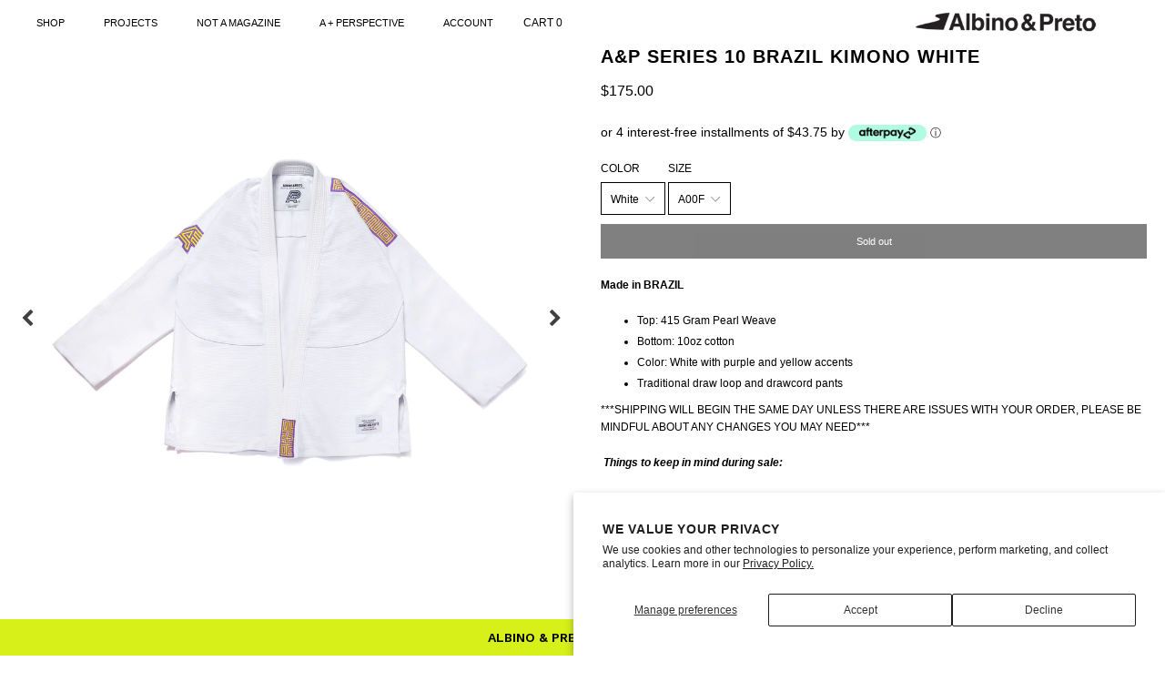

--- FILE ---
content_type: text/html; charset=utf-8
request_url: https://www.albinoandpreto.com/products/a-p-series-10-brazil-kimono-white
body_size: 32417
content:
<!doctype html>
<!--[if IE 9]> <html class="ie9 no-js" lang="en"> <![endif]-->
<!--[if (gt IE 9)|!(IE)]><!--> <html class="no-js" lang="en"> <!--<![endif]-->
<head>
  <script type="application/vnd.locksmith+json" data-locksmith>{"version":"v254","locked":false,"initialized":true,"scope":"product","access_granted":true,"access_denied":false,"requires_customer":false,"manual_lock":false,"remote_lock":false,"has_timeout":false,"remote_rendered":null,"hide_resource":false,"hide_links_to_resource":false,"transparent":true,"locks":{"all":[],"opened":[]},"keys":[],"keys_signature":"40cc62d8720333555512ff150a18028a6d8f07378ef50b698512792e80d7ea2f","state":{"template":"product","theme":80304865378,"product":"a-p-series-10-brazil-kimono-white","collection":null,"page":null,"blog":null,"article":null,"app":null},"now":1768543351,"path":"\/products\/a-p-series-10-brazil-kimono-white","locale_root_url":"\/","canonical_url":"https:\/\/www.albinoandpreto.com\/products\/a-p-series-10-brazil-kimono-white","customer_id":null,"customer_id_signature":"40cc62d8720333555512ff150a18028a6d8f07378ef50b698512792e80d7ea2f","cart":null}</script><script data-locksmith>!function(){undefined;!function(){var s=window.Locksmith={},e=document.querySelector('script[type="application/vnd.locksmith+json"]'),n=e&&e.innerHTML;if(s.state={},s.util={},s.loading=!1,n)try{s.state=JSON.parse(n)}catch(d){}if(document.addEventListener&&document.querySelector){var o,i,a,t=[76,79,67,75,83,77,73,84,72,49,49],c=function(){i=t.slice(0)},l="style",r=function(e){e&&27!==e.keyCode&&"click"!==e.type||(document.removeEventListener("keydown",r),document.removeEventListener("click",r),o&&document.body.removeChild(o),o=null)};c(),document.addEventListener("keyup",function(e){if(e.keyCode===i[0]){if(clearTimeout(a),i.shift(),0<i.length)return void(a=setTimeout(c,1e3));c(),r(),(o=document.createElement("div"))[l].width="50%",o[l].maxWidth="1000px",o[l].height="85%",o[l].border="1px rgba(0, 0, 0, 0.2) solid",o[l].background="rgba(255, 255, 255, 0.99)",o[l].borderRadius="4px",o[l].position="fixed",o[l].top="50%",o[l].left="50%",o[l].transform="translateY(-50%) translateX(-50%)",o[l].boxShadow="0 2px 5px rgba(0, 0, 0, 0.3), 0 0 100vh 100vw rgba(0, 0, 0, 0.5)",o[l].zIndex="2147483645";var t=document.createElement("textarea");t.value=JSON.stringify(JSON.parse(n),null,2),t[l].border="none",t[l].display="block",t[l].boxSizing="border-box",t[l].width="100%",t[l].height="100%",t[l].background="transparent",t[l].padding="22px",t[l].fontFamily="monospace",t[l].fontSize="14px",t[l].color="#333",t[l].resize="none",t[l].outline="none",t.readOnly=!0,o.appendChild(t),document.body.appendChild(o),t.addEventListener("click",function(e){e.stopImmediatePropagation()}),t.select(),document.addEventListener("keydown",r),document.addEventListener("click",r)}})}s.isEmbedded=-1!==window.location.search.indexOf("_ab=0&_fd=0&_sc=1"),s.path=s.state.path||window.location.pathname,s.basePath=s.state.locale_root_url.concat("/apps/locksmith").replace(/^\/\//,"/"),s.reloading=!1,s.util.console=window.console||{log:function(){},error:function(){}},s.util.makeUrl=function(e,t){var n,o=s.basePath+e,i=[],a=s.cache();for(n in a)i.push(n+"="+encodeURIComponent(a[n]));for(n in t)i.push(n+"="+encodeURIComponent(t[n]));return s.state.customer_id&&(i.push("customer_id="+encodeURIComponent(s.state.customer_id)),i.push("customer_id_signature="+encodeURIComponent(s.state.customer_id_signature))),o+=(-1===o.indexOf("?")?"?":"&")+i.join("&")},s._initializeCallbacks=[],s.on=function(e,t){if("initialize"!==e)throw'Locksmith.on() currently only supports the "initialize" event';s._initializeCallbacks.push(t)},s.initializeSession=function(e){if(!s.isEmbedded){var t=!1,n=!0,o=!0;(e=e||{}).silent&&(o=n=!(t=!0)),s.ping({silent:t,spinner:n,reload:o,callback:function(){s._initializeCallbacks.forEach(function(e){e()})}})}},s.cache=function(e){var t={};try{var n=function i(e){return(document.cookie.match("(^|; )"+e+"=([^;]*)")||0)[2]};t=JSON.parse(decodeURIComponent(n("locksmith-params")||"{}"))}catch(d){}if(e){for(var o in e)t[o]=e[o];document.cookie="locksmith-params=; expires=Thu, 01 Jan 1970 00:00:00 GMT; path=/",document.cookie="locksmith-params="+encodeURIComponent(JSON.stringify(t))+"; path=/"}return t},s.cache.cart=s.state.cart,s.cache.cartLastSaved=null,s.params=s.cache(),s.util.reload=function(){s.reloading=!0;try{window.location.href=window.location.href.replace(/#.*/,"")}catch(d){s.util.console.error("Preferred reload method failed",d),window.location.reload()}},s.cache.saveCart=function(e){if(!s.cache.cart||s.cache.cart===s.cache.cartLastSaved)return e?e():null;var t=s.cache.cartLastSaved;s.cache.cartLastSaved=s.cache.cart,fetch("/cart/update.js",{method:"POST",headers:{"Content-Type":"application/json",Accept:"application/json"},body:JSON.stringify({attributes:{locksmith:s.cache.cart}})}).then(function(e){if(!e.ok)throw new Error("Cart update failed: "+e.status);return e.json()}).then(function(){e&&e()})["catch"](function(e){if(s.cache.cartLastSaved=t,!s.reloading)throw e})},s.util.spinnerHTML='<style>body{background:#FFF}@keyframes spin{from{transform:rotate(0deg)}to{transform:rotate(360deg)}}#loading{display:flex;width:100%;height:50vh;color:#777;align-items:center;justify-content:center}#loading .spinner{display:block;animation:spin 600ms linear infinite;position:relative;width:50px;height:50px}#loading .spinner-ring{stroke:currentColor;stroke-dasharray:100%;stroke-width:2px;stroke-linecap:round;fill:none}</style><div id="loading"><div class="spinner"><svg width="100%" height="100%"><svg preserveAspectRatio="xMinYMin"><circle class="spinner-ring" cx="50%" cy="50%" r="45%"></circle></svg></svg></div></div>',s.util.clobberBody=function(e){document.body.innerHTML=e},s.util.clobberDocument=function(e){e.responseText&&(e=e.responseText),document.documentElement&&document.removeChild(document.documentElement);var t=document.open("text/html","replace");t.writeln(e),t.close(),setTimeout(function(){var e=t.querySelector("[autofocus]");e&&e.focus()},100)},s.util.serializeForm=function(e){if(e&&"FORM"===e.nodeName){var t,n,o={};for(t=e.elements.length-1;0<=t;t-=1)if(""!==e.elements[t].name)switch(e.elements[t].nodeName){case"INPUT":switch(e.elements[t].type){default:case"text":case"hidden":case"password":case"button":case"reset":case"submit":o[e.elements[t].name]=e.elements[t].value;break;case"checkbox":case"radio":e.elements[t].checked&&(o[e.elements[t].name]=e.elements[t].value);break;case"file":}break;case"TEXTAREA":o[e.elements[t].name]=e.elements[t].value;break;case"SELECT":switch(e.elements[t].type){case"select-one":o[e.elements[t].name]=e.elements[t].value;break;case"select-multiple":for(n=e.elements[t].options.length-1;0<=n;n-=1)e.elements[t].options[n].selected&&(o[e.elements[t].name]=e.elements[t].options[n].value)}break;case"BUTTON":switch(e.elements[t].type){case"reset":case"submit":case"button":o[e.elements[t].name]=e.elements[t].value}}return o}},s.util.on=function(e,a,s,t){t=t||document;var c="locksmith-"+e+a,n=function(e){var t=e.target,n=e.target.parentElement,o=t&&t.className&&(t.className.baseVal||t.className)||"",i=n&&n.className&&(n.className.baseVal||n.className)||"";("string"==typeof o&&-1!==o.split(/\s+/).indexOf(a)||"string"==typeof i&&-1!==i.split(/\s+/).indexOf(a))&&!e[c]&&(e[c]=!0,s(e))};t.attachEvent?t.attachEvent(e,n):t.addEventListener(e,n,!1)},s.util.enableActions=function(e){s.util.on("click","locksmith-action",function(e){e.preventDefault();var t=e.target;t.dataset.confirmWith&&!confirm(t.dataset.confirmWith)||(t.disabled=!0,t.innerText=t.dataset.disableWith,s.post("/action",t.dataset.locksmithParams,{spinner:!1,type:"text",success:function(e){(e=JSON.parse(e.responseText)).message&&alert(e.message),s.util.reload()}}))},e)},s.util.inject=function(e,t){var n=["data","locksmith","append"];if(-1!==t.indexOf(n.join("-"))){var o=document.createElement("div");o.innerHTML=t,e.appendChild(o)}else e.innerHTML=t;var i,a,s=e.querySelectorAll("script");for(a=0;a<s.length;++a){i=s[a];var c=document.createElement("script");if(i.type&&(c.type=i.type),i.src)c.src=i.src;else{var l=document.createTextNode(i.innerHTML);c.appendChild(l)}e.appendChild(c)}var r=e.querySelector("[autofocus]");r&&r.focus()},s.post=function(e,t,n){!1!==(n=n||{}).spinner&&s.util.clobberBody(s.util.spinnerHTML);var o={};n.container===document?(o.layout=1,n.success=function(e){s.util.clobberDocument(e)}):n.container&&(o.layout=0,n.success=function(e){var t=document.getElementById(n.container);s.util.inject(t,e),t.id===t.firstChild.id&&t.parentElement.replaceChild(t.firstChild,t)}),n.form_type&&(t.form_type=n.form_type),n.include_layout_classes!==undefined&&(t.include_layout_classes=n.include_layout_classes),n.lock_id!==undefined&&(t.lock_id=n.lock_id),s.loading=!0;var i=s.util.makeUrl(e,o),a="json"===n.type||"text"===n.type;fetch(i,{method:"POST",headers:{"Content-Type":"application/json",Accept:a?"application/json":"text/html"},body:JSON.stringify(t)}).then(function(e){if(!e.ok)throw new Error("Request failed: "+e.status);return e.text()}).then(function(e){var t=n.success||s.util.clobberDocument;t(a?{responseText:e}:e)})["catch"](function(e){if(!s.reloading)if("dashboard.weglot.com"!==window.location.host){if(!n.silent)throw alert("Something went wrong! Please refresh and try again."),e;console.error(e)}else console.error(e)})["finally"](function(){s.loading=!1})},s.postResource=function(e,t){e.path=s.path,e.search=window.location.search,e.state=s.state,e.passcode&&(e.passcode=e.passcode.trim()),e.email&&(e.email=e.email.trim()),e.state.cart=s.cache.cart,e.locksmith_json=s.jsonTag,e.locksmith_json_signature=s.jsonTagSignature,s.post("/resource",e,t)},s.ping=function(e){if(!s.isEmbedded){e=e||{};s.post("/ping",{path:s.path,search:window.location.search,state:s.state},{spinner:!!e.spinner,silent:"undefined"==typeof e.silent||e.silent,type:"text",success:function(e){e&&e.responseText?(e=JSON.parse(e.responseText)).messages&&0<e.messages.length&&s.showMessages(e.messages):console.error("[Locksmith] Invalid result in ping callback:",e)}})}},s.timeoutMonitor=function(){var e=s.cache.cart;s.ping({callback:function(){e!==s.cache.cart||setTimeout(function(){s.timeoutMonitor()},6e4)}})},s.showMessages=function(e){var t=document.createElement("div");t.style.position="fixed",t.style.left=0,t.style.right=0,t.style.bottom="-50px",t.style.opacity=0,t.style.background="#191919",t.style.color="#ddd",t.style.transition="bottom 0.2s, opacity 0.2s",t.style.zIndex=999999,t.innerHTML="        <style>          .locksmith-ab .locksmith-b { display: none; }          .locksmith-ab.toggled .locksmith-b { display: flex; }          .locksmith-ab.toggled .locksmith-a { display: none; }          .locksmith-flex { display: flex; flex-wrap: wrap; justify-content: space-between; align-items: center; padding: 10px 20px; }          .locksmith-message + .locksmith-message { border-top: 1px #555 solid; }          .locksmith-message a { color: inherit; font-weight: bold; }          .locksmith-message a:hover { color: inherit; opacity: 0.8; }          a.locksmith-ab-toggle { font-weight: inherit; text-decoration: underline; }          .locksmith-text { flex-grow: 1; }          .locksmith-cta { flex-grow: 0; text-align: right; }          .locksmith-cta button { transform: scale(0.8); transform-origin: left; }          .locksmith-cta > * { display: block; }          .locksmith-cta > * + * { margin-top: 10px; }          .locksmith-message a.locksmith-close { flex-grow: 0; text-decoration: none; margin-left: 15px; font-size: 30px; font-family: monospace; display: block; padding: 2px 10px; }                    @media screen and (max-width: 600px) {            .locksmith-wide-only { display: none !important; }            .locksmith-flex { padding: 0 15px; }            .locksmith-flex > * { margin-top: 5px; margin-bottom: 5px; }            .locksmith-cta { text-align: left; }          }                    @media screen and (min-width: 601px) {            .locksmith-narrow-only { display: none !important; }          }        </style>      "+e.map(function(e){return'<div class="locksmith-message">'+e+"</div>"}).join(""),document.body.appendChild(t),document.body.style.position="relative",document.body.parentElement.style.paddingBottom=t.offsetHeight+"px",setTimeout(function(){t.style.bottom=0,t.style.opacity=1},50),s.util.on("click","locksmith-ab-toggle",function(e){e.preventDefault();for(var t=e.target.parentElement;-1===t.className.split(" ").indexOf("locksmith-ab");)t=t.parentElement;-1!==t.className.split(" ").indexOf("toggled")?t.className=t.className.replace("toggled",""):t.className=t.className+" toggled"}),s.util.enableActions(t)}}()}();</script>
      <script data-locksmith>Locksmith.cache.cart=null</script>

  <script data-locksmith>Locksmith.jsonTag="{\"version\":\"v254\",\"locked\":false,\"initialized\":true,\"scope\":\"product\",\"access_granted\":true,\"access_denied\":false,\"requires_customer\":false,\"manual_lock\":false,\"remote_lock\":false,\"has_timeout\":false,\"remote_rendered\":null,\"hide_resource\":false,\"hide_links_to_resource\":false,\"transparent\":true,\"locks\":{\"all\":[],\"opened\":[]},\"keys\":[],\"keys_signature\":\"40cc62d8720333555512ff150a18028a6d8f07378ef50b698512792e80d7ea2f\",\"state\":{\"template\":\"product\",\"theme\":80304865378,\"product\":\"a-p-series-10-brazil-kimono-white\",\"collection\":null,\"page\":null,\"blog\":null,\"article\":null,\"app\":null},\"now\":1768543351,\"path\":\"\\\/products\\\/a-p-series-10-brazil-kimono-white\",\"locale_root_url\":\"\\\/\",\"canonical_url\":\"https:\\\/\\\/www.albinoandpreto.com\\\/products\\\/a-p-series-10-brazil-kimono-white\",\"customer_id\":null,\"customer_id_signature\":\"40cc62d8720333555512ff150a18028a6d8f07378ef50b698512792e80d7ea2f\",\"cart\":null}";Locksmith.jsonTagSignature="6df42ddf376c3fe20b4241b04054e18b5ea43f7d7431f34500f787b7b3268594"</script>
  <!-- Google tag (gtag.js) -->
  <script async src="https://www.googletagmanager.com/gtag/js?id=G-4QF19MYLVY"></script>
  <script>
    window.dataLayer = window.dataLayer || [];
    function gtag(){dataLayer.push(arguments);}
    gtag('js', new Date());
  
    gtag('config', 'G-4QF19MYLVY');
  </script>
  <meta name="google-site-verification" content="TTVza1FewS_dK1C6MpEJGxeBkBa_--up-iCrU6RjG2g" />
  <meta charset="utf-8">
  <meta http-equiv="X-UA-Compatible" content="IE=edge,chrome=1">
  <meta name="viewport" content="width=device-width, initial-scale=1, maximum-scale=1, user-scalable=0">
  <meta name="theme-color" content="#000000">
  <link rel="canonical" href="https://www.albinoandpreto.com/products/a-p-series-10-brazil-kimono-white">

  
    <link rel="shortcut icon" href="//www.albinoandpreto.com/cdn/shop/files/Screenshot_2024-02-01_at_4.59.10_PM_32x32.png?v=1706835564" type="image/png">
  

  
  <title>
    A&amp;P SERIES 10 BRAZIL KIMONO WHITE
    
    
    
      &ndash; ALBINO &amp; PRETO
    
  </title>

  
<meta name="description" content="Made in BRAZIL Top: 415 Gram Pearl Weave Bottom: 10oz cotton Color: White with purple and yellow accents Traditional draw loop and drawcord pants ***SHIPPING WILL BEGIN THE SAME DAY UNLESS THERE ARE ISSUES WITH YOUR ORDER, PLEASE BE MINDFUL ABOUT ANY CHANGES YOU MAY NEED***   Things to keep in mind during sale: Custome">

  
  

  <!-- /snippets/social-meta-tags.liquid -->
<meta property="og:site_name" content="ALBINO &amp; PRETO">
<meta property="og:url" content="https://www.albinoandpreto.com/products/a-p-series-10-brazil-kimono-white"><meta property="og:title" content="A&P SERIES 10 BRAZIL KIMONO WHITE">
<meta property="og:type" content="product">
<meta property="og:description" content="Made in BRAZIL Top: 415 Gram Pearl Weave Bottom: 10oz cotton Color: White with purple and yellow accents Traditional draw loop and drawcord pants ***SHIPPING WILL BEGIN THE SAME DAY UNLESS THERE ARE ISSUES WITH YOUR ORDER, PLEASE BE MINDFUL ABOUT ANY CHANGES YOU MAY NEED***   Things to keep in mind during sale: Custome">
<meta property="og:price:amount" content="175.00">
<meta property="og:price:currency" content="USD">
<meta property="og:image" content="http://www.albinoandpreto.com/cdn/shop/products/0I4A9396_1024x1024.jpg?v=1621522869"><meta property="og:image" content="http://www.albinoandpreto.com/cdn/shop/products/0I4A9402_1024x1024.jpg?v=1621522869"><meta property="og:image" content="http://www.albinoandpreto.com/cdn/shop/products/0I4A9407_1024x1024.jpg?v=1621522869">
<meta property="og:image:secure_url" content="https://www.albinoandpreto.com/cdn/shop/products/0I4A9396_1024x1024.jpg?v=1621522869"><meta property="og:image:secure_url" content="https://www.albinoandpreto.com/cdn/shop/products/0I4A9402_1024x1024.jpg?v=1621522869"><meta property="og:image:secure_url" content="https://www.albinoandpreto.com/cdn/shop/products/0I4A9407_1024x1024.jpg?v=1621522869">

<meta name="twitter:site" content="@albinoandpreto">
<meta name="twitter:card" content="summary_large_image"><meta name="twitter:title" content="A&P SERIES 10 BRAZIL KIMONO WHITE">
<meta name="twitter:description" content="Made in BRAZIL Top: 415 Gram Pearl Weave Bottom: 10oz cotton Color: White with purple and yellow accents Traditional draw loop and drawcord pants ***SHIPPING WILL BEGIN THE SAME DAY UNLESS THERE ARE ISSUES WITH YOUR ORDER, PLEASE BE MINDFUL ABOUT ANY CHANGES YOU MAY NEED***   Things to keep in mind during sale: Custome">


  <link href="//www.albinoandpreto.com/cdn/shop/t/15/assets/theme.scss.css?v=159456153711279420791767654452" rel="stylesheet" type="text/css" media="all" />
  <link href="//www.albinoandpreto.com/cdn/shop/t/15/assets/custom.scss.css?v=32230175774323517881602111100" rel="stylesheet" type="text/css" media="all" />
  



  <script>
    var theme = {
      strings: {
        addToCart: "Add to cart",
        soldOut: "Sold out",
        unavailable: "Unavailable",
        showMore: "Show More",
        showLess: "Show Less"
      },
      moneyFormat: "${{amount}}"
    }

    document.documentElement.className = document.documentElement.className.replace('no-js', 'js');
  </script>
  <script src="//ajax.googleapis.com/ajax/libs/jquery/1.11.0/jquery.min.js" type="text/javascript"></script>
  <!--[if (lte IE 9) ]><script src="//www.albinoandpreto.com/cdn/shop/t/15/assets/match-media.min.js?v=22265819453975888031588852592" type="text/javascript"></script><![endif]-->

  

  <script src="//www.albinoandpreto.com/cdn/shop/t/15/assets/vendor.js?v=94225047297564742621588852597" type="text/javascript"></script>
  <script src="//www.albinoandpreto.com/cdn/shop/t/15/assets/theme.js?v=3259515818587863891588852610" type="text/javascript"></script>
  <script src="//www.albinoandpreto.com/cdn/shop/t/15/assets/slick.min.js?v=112764199730324443231588852594" type="text/javascript"></script>
  <script src="//www.albinoandpreto.com/cdn/shop/t/15/assets/sticky-kit.js?v=123298292663602788721588852595" type="text/javascript"></script>
  <script src="//www.albinoandpreto.com/cdn/shop/t/15/assets/custom.js?v=109004150174384169741589204829" type="text/javascript"></script>
  <script>window.performance && window.performance.mark && window.performance.mark('shopify.content_for_header.start');</script><meta name="facebook-domain-verification" content="sywl380vm7j9nlkuf4f7krp1jht6xs">
<meta id="shopify-digital-wallet" name="shopify-digital-wallet" content="/1007222/digital_wallets/dialog">
<meta name="shopify-checkout-api-token" content="d80cd00bd4ac38034dfbec89fa699d98">
<meta id="in-context-paypal-metadata" data-shop-id="1007222" data-venmo-supported="true" data-environment="production" data-locale="en_US" data-paypal-v4="true" data-currency="USD">
<link rel="alternate" type="application/json+oembed" href="https://www.albinoandpreto.com/products/a-p-series-10-brazil-kimono-white.oembed">
<script async="async" src="/checkouts/internal/preloads.js?locale=en-US"></script>
<link rel="preconnect" href="https://shop.app" crossorigin="anonymous">
<script async="async" src="https://shop.app/checkouts/internal/preloads.js?locale=en-US&shop_id=1007222" crossorigin="anonymous"></script>
<script id="apple-pay-shop-capabilities" type="application/json">{"shopId":1007222,"countryCode":"US","currencyCode":"USD","merchantCapabilities":["supports3DS"],"merchantId":"gid:\/\/shopify\/Shop\/1007222","merchantName":"ALBINO \u0026 PRETO","requiredBillingContactFields":["postalAddress","email","phone"],"requiredShippingContactFields":["postalAddress","email","phone"],"shippingType":"shipping","supportedNetworks":["visa","masterCard","amex","discover","elo","jcb"],"total":{"type":"pending","label":"ALBINO \u0026 PRETO","amount":"1.00"},"shopifyPaymentsEnabled":true,"supportsSubscriptions":true}</script>
<script id="shopify-features" type="application/json">{"accessToken":"d80cd00bd4ac38034dfbec89fa699d98","betas":["rich-media-storefront-analytics"],"domain":"www.albinoandpreto.com","predictiveSearch":true,"shopId":1007222,"locale":"en"}</script>
<script>var Shopify = Shopify || {};
Shopify.shop = "albinopreta.myshopify.com";
Shopify.locale = "en";
Shopify.currency = {"active":"USD","rate":"1.0"};
Shopify.country = "US";
Shopify.theme = {"name":"Albinoandpreto [Size chart + Blog page]","id":80304865378,"schema_name":"Mega 2.0","schema_version":"2.0","theme_store_id":null,"role":"main"};
Shopify.theme.handle = "null";
Shopify.theme.style = {"id":null,"handle":null};
Shopify.cdnHost = "www.albinoandpreto.com/cdn";
Shopify.routes = Shopify.routes || {};
Shopify.routes.root = "/";</script>
<script type="module">!function(o){(o.Shopify=o.Shopify||{}).modules=!0}(window);</script>
<script>!function(o){function n(){var o=[];function n(){o.push(Array.prototype.slice.apply(arguments))}return n.q=o,n}var t=o.Shopify=o.Shopify||{};t.loadFeatures=n(),t.autoloadFeatures=n()}(window);</script>
<script>
  window.ShopifyPay = window.ShopifyPay || {};
  window.ShopifyPay.apiHost = "shop.app\/pay";
  window.ShopifyPay.redirectState = null;
</script>
<script id="shop-js-analytics" type="application/json">{"pageType":"product"}</script>
<script defer="defer" async type="module" src="//www.albinoandpreto.com/cdn/shopifycloud/shop-js/modules/v2/client.init-shop-cart-sync_IZsNAliE.en.esm.js"></script>
<script defer="defer" async type="module" src="//www.albinoandpreto.com/cdn/shopifycloud/shop-js/modules/v2/chunk.common_0OUaOowp.esm.js"></script>
<script type="module">
  await import("//www.albinoandpreto.com/cdn/shopifycloud/shop-js/modules/v2/client.init-shop-cart-sync_IZsNAliE.en.esm.js");
await import("//www.albinoandpreto.com/cdn/shopifycloud/shop-js/modules/v2/chunk.common_0OUaOowp.esm.js");

  window.Shopify.SignInWithShop?.initShopCartSync?.({"fedCMEnabled":true,"windoidEnabled":true});

</script>
<script>
  window.Shopify = window.Shopify || {};
  if (!window.Shopify.featureAssets) window.Shopify.featureAssets = {};
  window.Shopify.featureAssets['shop-js'] = {"shop-cart-sync":["modules/v2/client.shop-cart-sync_DLOhI_0X.en.esm.js","modules/v2/chunk.common_0OUaOowp.esm.js"],"init-fed-cm":["modules/v2/client.init-fed-cm_C6YtU0w6.en.esm.js","modules/v2/chunk.common_0OUaOowp.esm.js"],"shop-button":["modules/v2/client.shop-button_BCMx7GTG.en.esm.js","modules/v2/chunk.common_0OUaOowp.esm.js"],"shop-cash-offers":["modules/v2/client.shop-cash-offers_BT26qb5j.en.esm.js","modules/v2/chunk.common_0OUaOowp.esm.js","modules/v2/chunk.modal_CGo_dVj3.esm.js"],"init-windoid":["modules/v2/client.init-windoid_B9PkRMql.en.esm.js","modules/v2/chunk.common_0OUaOowp.esm.js"],"init-shop-email-lookup-coordinator":["modules/v2/client.init-shop-email-lookup-coordinator_DZkqjsbU.en.esm.js","modules/v2/chunk.common_0OUaOowp.esm.js"],"shop-toast-manager":["modules/v2/client.shop-toast-manager_Di2EnuM7.en.esm.js","modules/v2/chunk.common_0OUaOowp.esm.js"],"shop-login-button":["modules/v2/client.shop-login-button_BtqW_SIO.en.esm.js","modules/v2/chunk.common_0OUaOowp.esm.js","modules/v2/chunk.modal_CGo_dVj3.esm.js"],"avatar":["modules/v2/client.avatar_BTnouDA3.en.esm.js"],"pay-button":["modules/v2/client.pay-button_CWa-C9R1.en.esm.js","modules/v2/chunk.common_0OUaOowp.esm.js"],"init-shop-cart-sync":["modules/v2/client.init-shop-cart-sync_IZsNAliE.en.esm.js","modules/v2/chunk.common_0OUaOowp.esm.js"],"init-customer-accounts":["modules/v2/client.init-customer-accounts_DenGwJTU.en.esm.js","modules/v2/client.shop-login-button_BtqW_SIO.en.esm.js","modules/v2/chunk.common_0OUaOowp.esm.js","modules/v2/chunk.modal_CGo_dVj3.esm.js"],"init-shop-for-new-customer-accounts":["modules/v2/client.init-shop-for-new-customer-accounts_JdHXxpS9.en.esm.js","modules/v2/client.shop-login-button_BtqW_SIO.en.esm.js","modules/v2/chunk.common_0OUaOowp.esm.js","modules/v2/chunk.modal_CGo_dVj3.esm.js"],"init-customer-accounts-sign-up":["modules/v2/client.init-customer-accounts-sign-up_D6__K_p8.en.esm.js","modules/v2/client.shop-login-button_BtqW_SIO.en.esm.js","modules/v2/chunk.common_0OUaOowp.esm.js","modules/v2/chunk.modal_CGo_dVj3.esm.js"],"checkout-modal":["modules/v2/client.checkout-modal_C_ZQDY6s.en.esm.js","modules/v2/chunk.common_0OUaOowp.esm.js","modules/v2/chunk.modal_CGo_dVj3.esm.js"],"shop-follow-button":["modules/v2/client.shop-follow-button_XetIsj8l.en.esm.js","modules/v2/chunk.common_0OUaOowp.esm.js","modules/v2/chunk.modal_CGo_dVj3.esm.js"],"lead-capture":["modules/v2/client.lead-capture_DvA72MRN.en.esm.js","modules/v2/chunk.common_0OUaOowp.esm.js","modules/v2/chunk.modal_CGo_dVj3.esm.js"],"shop-login":["modules/v2/client.shop-login_ClXNxyh6.en.esm.js","modules/v2/chunk.common_0OUaOowp.esm.js","modules/v2/chunk.modal_CGo_dVj3.esm.js"],"payment-terms":["modules/v2/client.payment-terms_CNlwjfZz.en.esm.js","modules/v2/chunk.common_0OUaOowp.esm.js","modules/v2/chunk.modal_CGo_dVj3.esm.js"]};
</script>
<script>(function() {
  var isLoaded = false;
  function asyncLoad() {
    if (isLoaded) return;
    isLoaded = true;
    var urls = ["https:\/\/chimpstatic.com\/mcjs-connected\/js\/users\/c2ea5d970a345b92e27d17daa\/e4b0b6b4bb1862abb94e62981.js?shop=albinopreta.myshopify.com","\/\/www.powr.io\/powr.js?powr-token=albinopreta.myshopify.com\u0026external-type=shopify\u0026shop=albinopreta.myshopify.com","https:\/\/static.klaviyo.com\/onsite\/js\/klaviyo.js?company_id=Lsz6Mh\u0026shop=albinopreta.myshopify.com","https:\/\/static.klaviyo.com\/onsite\/js\/klaviyo.js?company_id=Lsz6Mh\u0026shop=albinopreta.myshopify.com","https:\/\/cdn.adscale.com\/static\/ecom_js\/albinopreta\/add_item_to_cart.js?ver=20230719\u0026shop=albinopreta.myshopify.com","https:\/\/cdn-loyalty.yotpo.com\/loader\/rncjKdnF6yq-Bj-JqN3ZPA.js?shop=albinopreta.myshopify.com","https:\/\/cdn.tapcart.com\/webbridge-sdk\/webbridge.umd.js?shop=albinopreta.myshopify.com"];
    for (var i = 0; i < urls.length; i++) {
      var s = document.createElement('script');
      s.type = 'text/javascript';
      s.async = true;
      s.src = urls[i];
      var x = document.getElementsByTagName('script')[0];
      x.parentNode.insertBefore(s, x);
    }
  };
  if(window.attachEvent) {
    window.attachEvent('onload', asyncLoad);
  } else {
    window.addEventListener('load', asyncLoad, false);
  }
})();</script>
<script id="__st">var __st={"a":1007222,"offset":-28800,"reqid":"a3041470-91ee-443c-a9a6-3d6f8d9af931-1768543351","pageurl":"www.albinoandpreto.com\/products\/a-p-series-10-brazil-kimono-white","u":"6c3ed37fcad5","p":"product","rtyp":"product","rid":6544170418274};</script>
<script>window.ShopifyPaypalV4VisibilityTracking = true;</script>
<script id="captcha-bootstrap">!function(){'use strict';const t='contact',e='account',n='new_comment',o=[[t,t],['blogs',n],['comments',n],[t,'customer']],c=[[e,'customer_login'],[e,'guest_login'],[e,'recover_customer_password'],[e,'create_customer']],r=t=>t.map((([t,e])=>`form[action*='/${t}']:not([data-nocaptcha='true']) input[name='form_type'][value='${e}']`)).join(','),a=t=>()=>t?[...document.querySelectorAll(t)].map((t=>t.form)):[];function s(){const t=[...o],e=r(t);return a(e)}const i='password',u='form_key',d=['recaptcha-v3-token','g-recaptcha-response','h-captcha-response',i],f=()=>{try{return window.sessionStorage}catch{return}},m='__shopify_v',_=t=>t.elements[u];function p(t,e,n=!1){try{const o=window.sessionStorage,c=JSON.parse(o.getItem(e)),{data:r}=function(t){const{data:e,action:n}=t;return t[m]||n?{data:e,action:n}:{data:t,action:n}}(c);for(const[e,n]of Object.entries(r))t.elements[e]&&(t.elements[e].value=n);n&&o.removeItem(e)}catch(o){console.error('form repopulation failed',{error:o})}}const l='form_type',E='cptcha';function T(t){t.dataset[E]=!0}const w=window,h=w.document,L='Shopify',v='ce_forms',y='captcha';let A=!1;((t,e)=>{const n=(g='f06e6c50-85a8-45c8-87d0-21a2b65856fe',I='https://cdn.shopify.com/shopifycloud/storefront-forms-hcaptcha/ce_storefront_forms_captcha_hcaptcha.v1.5.2.iife.js',D={infoText:'Protected by hCaptcha',privacyText:'Privacy',termsText:'Terms'},(t,e,n)=>{const o=w[L][v],c=o.bindForm;if(c)return c(t,g,e,D).then(n);var r;o.q.push([[t,g,e,D],n]),r=I,A||(h.body.append(Object.assign(h.createElement('script'),{id:'captcha-provider',async:!0,src:r})),A=!0)});var g,I,D;w[L]=w[L]||{},w[L][v]=w[L][v]||{},w[L][v].q=[],w[L][y]=w[L][y]||{},w[L][y].protect=function(t,e){n(t,void 0,e),T(t)},Object.freeze(w[L][y]),function(t,e,n,w,h,L){const[v,y,A,g]=function(t,e,n){const i=e?o:[],u=t?c:[],d=[...i,...u],f=r(d),m=r(i),_=r(d.filter((([t,e])=>n.includes(e))));return[a(f),a(m),a(_),s()]}(w,h,L),I=t=>{const e=t.target;return e instanceof HTMLFormElement?e:e&&e.form},D=t=>v().includes(t);t.addEventListener('submit',(t=>{const e=I(t);if(!e)return;const n=D(e)&&!e.dataset.hcaptchaBound&&!e.dataset.recaptchaBound,o=_(e),c=g().includes(e)&&(!o||!o.value);(n||c)&&t.preventDefault(),c&&!n&&(function(t){try{if(!f())return;!function(t){const e=f();if(!e)return;const n=_(t);if(!n)return;const o=n.value;o&&e.removeItem(o)}(t);const e=Array.from(Array(32),(()=>Math.random().toString(36)[2])).join('');!function(t,e){_(t)||t.append(Object.assign(document.createElement('input'),{type:'hidden',name:u})),t.elements[u].value=e}(t,e),function(t,e){const n=f();if(!n)return;const o=[...t.querySelectorAll(`input[type='${i}']`)].map((({name:t})=>t)),c=[...d,...o],r={};for(const[a,s]of new FormData(t).entries())c.includes(a)||(r[a]=s);n.setItem(e,JSON.stringify({[m]:1,action:t.action,data:r}))}(t,e)}catch(e){console.error('failed to persist form',e)}}(e),e.submit())}));const S=(t,e)=>{t&&!t.dataset[E]&&(n(t,e.some((e=>e===t))),T(t))};for(const o of['focusin','change'])t.addEventListener(o,(t=>{const e=I(t);D(e)&&S(e,y())}));const B=e.get('form_key'),M=e.get(l),P=B&&M;t.addEventListener('DOMContentLoaded',(()=>{const t=y();if(P)for(const e of t)e.elements[l].value===M&&p(e,B);[...new Set([...A(),...v().filter((t=>'true'===t.dataset.shopifyCaptcha))])].forEach((e=>S(e,t)))}))}(h,new URLSearchParams(w.location.search),n,t,e,['guest_login'])})(!0,!0)}();</script>
<script integrity="sha256-4kQ18oKyAcykRKYeNunJcIwy7WH5gtpwJnB7kiuLZ1E=" data-source-attribution="shopify.loadfeatures" defer="defer" src="//www.albinoandpreto.com/cdn/shopifycloud/storefront/assets/storefront/load_feature-a0a9edcb.js" crossorigin="anonymous"></script>
<script crossorigin="anonymous" defer="defer" src="//www.albinoandpreto.com/cdn/shopifycloud/storefront/assets/shopify_pay/storefront-65b4c6d7.js?v=20250812"></script>
<script data-source-attribution="shopify.dynamic_checkout.dynamic.init">var Shopify=Shopify||{};Shopify.PaymentButton=Shopify.PaymentButton||{isStorefrontPortableWallets:!0,init:function(){window.Shopify.PaymentButton.init=function(){};var t=document.createElement("script");t.src="https://www.albinoandpreto.com/cdn/shopifycloud/portable-wallets/latest/portable-wallets.en.js",t.type="module",document.head.appendChild(t)}};
</script>
<script data-source-attribution="shopify.dynamic_checkout.buyer_consent">
  function portableWalletsHideBuyerConsent(e){var t=document.getElementById("shopify-buyer-consent"),n=document.getElementById("shopify-subscription-policy-button");t&&n&&(t.classList.add("hidden"),t.setAttribute("aria-hidden","true"),n.removeEventListener("click",e))}function portableWalletsShowBuyerConsent(e){var t=document.getElementById("shopify-buyer-consent"),n=document.getElementById("shopify-subscription-policy-button");t&&n&&(t.classList.remove("hidden"),t.removeAttribute("aria-hidden"),n.addEventListener("click",e))}window.Shopify?.PaymentButton&&(window.Shopify.PaymentButton.hideBuyerConsent=portableWalletsHideBuyerConsent,window.Shopify.PaymentButton.showBuyerConsent=portableWalletsShowBuyerConsent);
</script>
<script data-source-attribution="shopify.dynamic_checkout.cart.bootstrap">document.addEventListener("DOMContentLoaded",(function(){function t(){return document.querySelector("shopify-accelerated-checkout-cart, shopify-accelerated-checkout")}if(t())Shopify.PaymentButton.init();else{new MutationObserver((function(e,n){t()&&(Shopify.PaymentButton.init(),n.disconnect())})).observe(document.body,{childList:!0,subtree:!0})}}));
</script>
<script id='scb4127' type='text/javascript' async='' src='https://www.albinoandpreto.com/cdn/shopifycloud/privacy-banner/storefront-banner.js'></script><link id="shopify-accelerated-checkout-styles" rel="stylesheet" media="screen" href="https://www.albinoandpreto.com/cdn/shopifycloud/portable-wallets/latest/accelerated-checkout-backwards-compat.css" crossorigin="anonymous">
<style id="shopify-accelerated-checkout-cart">
        #shopify-buyer-consent {
  margin-top: 1em;
  display: inline-block;
  width: 100%;
}

#shopify-buyer-consent.hidden {
  display: none;
}

#shopify-subscription-policy-button {
  background: none;
  border: none;
  padding: 0;
  text-decoration: underline;
  font-size: inherit;
  cursor: pointer;
}

#shopify-subscription-policy-button::before {
  box-shadow: none;
}

      </style>

<script>window.performance && window.performance.mark && window.performance.mark('shopify.content_for_header.end');</script>
  <!-- Global site tag (gtag.js) - Google Ads: 782306795 -->
<script async src="https://www.googletagmanager.com/gtag/js?id=AW-782306795"></script>
<script>
  window.dataLayer = window.dataLayer || [];
  function gtag(){dataLayer.push(arguments);}
  gtag('js', new Date());

  gtag('config', 'AW-782306795');
</script>

<!-- XO-InsertCode -->

<meta name="facebook-domain-verification" content="l9r3hwrw1vkafupkdpl10map2549ot" />

<!-- AnyTrack Tracking Code -->
<script>!function(e,t,n,s,a){(a=t.createElement(n)).async=!0,a.src="https://assets.anytrack.io/AxWji5RtdfkF.js",(t=t.getElementsByTagName(n)[0]).parentNode.insertBefore(a,t),e[s]=e[s]||function(){(e[s].q=e[s].q||[]).push(arguments)}}(window,document,"script","AnyTrack");</script>
<!-- End AnyTrack Tracking Code -->

<!-- End: XO-InsertCode Header-->

<script>
    
    
    
    
    var gsf_conversion_data = {page_type : 'product', event : 'view_item', data : {product_data : [{variant_id : 39274854318178, product_id : 6544170418274, name : "A&amp;P SERIES 10 BRAZIL KIMONO WHITE", price : "175.00", currency : "USD", sku : "BZ10000", brand : "ALBINO & PRETO", variant : "White / A00F", category : "Kimono", quantity : "0" }], total_price : "175.00", shop_currency : "USD"}};
    
</script>
<!-- BEGIN app block: shopify://apps/simprosys-google-shopping-feed/blocks/core_settings_block/1f0b859e-9fa6-4007-97e8-4513aff5ff3b --><!-- BEGIN: GSF App Core Tags & Scripts by Simprosys Google Shopping Feed -->









<!-- END: GSF App Core Tags & Scripts by Simprosys Google Shopping Feed -->
<!-- END app block --><!-- BEGIN app block: shopify://apps/tapcart-mobile-app/blocks/ck_loader/604cad6b-3841-4da3-b864-b96622b4adb8 --><script id="tc-ck-loader">
  (function () {
    if (!window?.Shopify?.shop?.length) return;
    
    const shopStore = window.Shopify.shop;
    const environment = 'production'; // local, staging, production;

    const srcUrls = {
      local: 'http://localhost:3005/dist/tc-plugins.es.js', // local dev server URL defined in vite.config.js
      staging: 'https://unpkg.com/tapcart-capture-kit@staging/dist/tc-plugins.es.js',
      production: 'https://unpkg.com/tapcart-capture-kit@production/dist/tc-plugins.es.js',
    };
    const srcUrl = srcUrls[environment] || srcUrls.production;

    window['tapcartParams'] = { shopStore, environment };

    // Create a new script element with type module
    const moduleScript = document.createElement('script');
    moduleScript.type = 'module';
    moduleScript.src = srcUrl;
    document.head.appendChild(moduleScript);

    moduleScript.onerror = function () {
      console.error('Capture kit failed to load.');
    };
  })();
</script>

<!-- END app block --><!-- BEGIN app block: shopify://apps/yotpo-loyalty-rewards/blocks/loader-app-embed-block/2f9660df-5018-4e02-9868-ee1fb88d6ccd -->
    <script src="https://cdn-widgetsrepository.yotpo.com/v1/loader/rncjKdnF6yq-Bj-JqN3ZPA" async></script>



    <script src="https://cdn-loyalty.yotpo.com/loader/rncjKdnF6yq-Bj-JqN3ZPA.js?shop=www.albinoandpreto.com" async></script>


<!-- END app block --><script src="https://cdn.shopify.com/extensions/019bc1d4-4280-78f8-949e-2e9c2006f791/17.5.7/assets/abra.js" type="text/javascript" defer="defer"></script>
<link href="https://monorail-edge.shopifysvc.com" rel="dns-prefetch">
<script>(function(){if ("sendBeacon" in navigator && "performance" in window) {try {var session_token_from_headers = performance.getEntriesByType('navigation')[0].serverTiming.find(x => x.name == '_s').description;} catch {var session_token_from_headers = undefined;}var session_cookie_matches = document.cookie.match(/_shopify_s=([^;]*)/);var session_token_from_cookie = session_cookie_matches && session_cookie_matches.length === 2 ? session_cookie_matches[1] : "";var session_token = session_token_from_headers || session_token_from_cookie || "";function handle_abandonment_event(e) {var entries = performance.getEntries().filter(function(entry) {return /monorail-edge.shopifysvc.com/.test(entry.name);});if (!window.abandonment_tracked && entries.length === 0) {window.abandonment_tracked = true;var currentMs = Date.now();var navigation_start = performance.timing.navigationStart;var payload = {shop_id: 1007222,url: window.location.href,navigation_start,duration: currentMs - navigation_start,session_token,page_type: "product"};window.navigator.sendBeacon("https://monorail-edge.shopifysvc.com/v1/produce", JSON.stringify({schema_id: "online_store_buyer_site_abandonment/1.1",payload: payload,metadata: {event_created_at_ms: currentMs,event_sent_at_ms: currentMs}}));}}window.addEventListener('pagehide', handle_abandonment_event);}}());</script>
<script id="web-pixels-manager-setup">(function e(e,d,r,n,o){if(void 0===o&&(o={}),!Boolean(null===(a=null===(i=window.Shopify)||void 0===i?void 0:i.analytics)||void 0===a?void 0:a.replayQueue)){var i,a;window.Shopify=window.Shopify||{};var t=window.Shopify;t.analytics=t.analytics||{};var s=t.analytics;s.replayQueue=[],s.publish=function(e,d,r){return s.replayQueue.push([e,d,r]),!0};try{self.performance.mark("wpm:start")}catch(e){}var l=function(){var e={modern:/Edge?\/(1{2}[4-9]|1[2-9]\d|[2-9]\d{2}|\d{4,})\.\d+(\.\d+|)|Firefox\/(1{2}[4-9]|1[2-9]\d|[2-9]\d{2}|\d{4,})\.\d+(\.\d+|)|Chrom(ium|e)\/(9{2}|\d{3,})\.\d+(\.\d+|)|(Maci|X1{2}).+ Version\/(15\.\d+|(1[6-9]|[2-9]\d|\d{3,})\.\d+)([,.]\d+|)( \(\w+\)|)( Mobile\/\w+|) Safari\/|Chrome.+OPR\/(9{2}|\d{3,})\.\d+\.\d+|(CPU[ +]OS|iPhone[ +]OS|CPU[ +]iPhone|CPU IPhone OS|CPU iPad OS)[ +]+(15[._]\d+|(1[6-9]|[2-9]\d|\d{3,})[._]\d+)([._]\d+|)|Android:?[ /-](13[3-9]|1[4-9]\d|[2-9]\d{2}|\d{4,})(\.\d+|)(\.\d+|)|Android.+Firefox\/(13[5-9]|1[4-9]\d|[2-9]\d{2}|\d{4,})\.\d+(\.\d+|)|Android.+Chrom(ium|e)\/(13[3-9]|1[4-9]\d|[2-9]\d{2}|\d{4,})\.\d+(\.\d+|)|SamsungBrowser\/([2-9]\d|\d{3,})\.\d+/,legacy:/Edge?\/(1[6-9]|[2-9]\d|\d{3,})\.\d+(\.\d+|)|Firefox\/(5[4-9]|[6-9]\d|\d{3,})\.\d+(\.\d+|)|Chrom(ium|e)\/(5[1-9]|[6-9]\d|\d{3,})\.\d+(\.\d+|)([\d.]+$|.*Safari\/(?![\d.]+ Edge\/[\d.]+$))|(Maci|X1{2}).+ Version\/(10\.\d+|(1[1-9]|[2-9]\d|\d{3,})\.\d+)([,.]\d+|)( \(\w+\)|)( Mobile\/\w+|) Safari\/|Chrome.+OPR\/(3[89]|[4-9]\d|\d{3,})\.\d+\.\d+|(CPU[ +]OS|iPhone[ +]OS|CPU[ +]iPhone|CPU IPhone OS|CPU iPad OS)[ +]+(10[._]\d+|(1[1-9]|[2-9]\d|\d{3,})[._]\d+)([._]\d+|)|Android:?[ /-](13[3-9]|1[4-9]\d|[2-9]\d{2}|\d{4,})(\.\d+|)(\.\d+|)|Mobile Safari.+OPR\/([89]\d|\d{3,})\.\d+\.\d+|Android.+Firefox\/(13[5-9]|1[4-9]\d|[2-9]\d{2}|\d{4,})\.\d+(\.\d+|)|Android.+Chrom(ium|e)\/(13[3-9]|1[4-9]\d|[2-9]\d{2}|\d{4,})\.\d+(\.\d+|)|Android.+(UC? ?Browser|UCWEB|U3)[ /]?(15\.([5-9]|\d{2,})|(1[6-9]|[2-9]\d|\d{3,})\.\d+)\.\d+|SamsungBrowser\/(5\.\d+|([6-9]|\d{2,})\.\d+)|Android.+MQ{2}Browser\/(14(\.(9|\d{2,})|)|(1[5-9]|[2-9]\d|\d{3,})(\.\d+|))(\.\d+|)|K[Aa][Ii]OS\/(3\.\d+|([4-9]|\d{2,})\.\d+)(\.\d+|)/},d=e.modern,r=e.legacy,n=navigator.userAgent;return n.match(d)?"modern":n.match(r)?"legacy":"unknown"}(),u="modern"===l?"modern":"legacy",c=(null!=n?n:{modern:"",legacy:""})[u],f=function(e){return[e.baseUrl,"/wpm","/b",e.hashVersion,"modern"===e.buildTarget?"m":"l",".js"].join("")}({baseUrl:d,hashVersion:r,buildTarget:u}),m=function(e){var d=e.version,r=e.bundleTarget,n=e.surface,o=e.pageUrl,i=e.monorailEndpoint;return{emit:function(e){var a=e.status,t=e.errorMsg,s=(new Date).getTime(),l=JSON.stringify({metadata:{event_sent_at_ms:s},events:[{schema_id:"web_pixels_manager_load/3.1",payload:{version:d,bundle_target:r,page_url:o,status:a,surface:n,error_msg:t},metadata:{event_created_at_ms:s}}]});if(!i)return console&&console.warn&&console.warn("[Web Pixels Manager] No Monorail endpoint provided, skipping logging."),!1;try{return self.navigator.sendBeacon.bind(self.navigator)(i,l)}catch(e){}var u=new XMLHttpRequest;try{return u.open("POST",i,!0),u.setRequestHeader("Content-Type","text/plain"),u.send(l),!0}catch(e){return console&&console.warn&&console.warn("[Web Pixels Manager] Got an unhandled error while logging to Monorail."),!1}}}}({version:r,bundleTarget:l,surface:e.surface,pageUrl:self.location.href,monorailEndpoint:e.monorailEndpoint});try{o.browserTarget=l,function(e){var d=e.src,r=e.async,n=void 0===r||r,o=e.onload,i=e.onerror,a=e.sri,t=e.scriptDataAttributes,s=void 0===t?{}:t,l=document.createElement("script"),u=document.querySelector("head"),c=document.querySelector("body");if(l.async=n,l.src=d,a&&(l.integrity=a,l.crossOrigin="anonymous"),s)for(var f in s)if(Object.prototype.hasOwnProperty.call(s,f))try{l.dataset[f]=s[f]}catch(e){}if(o&&l.addEventListener("load",o),i&&l.addEventListener("error",i),u)u.appendChild(l);else{if(!c)throw new Error("Did not find a head or body element to append the script");c.appendChild(l)}}({src:f,async:!0,onload:function(){if(!function(){var e,d;return Boolean(null===(d=null===(e=window.Shopify)||void 0===e?void 0:e.analytics)||void 0===d?void 0:d.initialized)}()){var d=window.webPixelsManager.init(e)||void 0;if(d){var r=window.Shopify.analytics;r.replayQueue.forEach((function(e){var r=e[0],n=e[1],o=e[2];d.publishCustomEvent(r,n,o)})),r.replayQueue=[],r.publish=d.publishCustomEvent,r.visitor=d.visitor,r.initialized=!0}}},onerror:function(){return m.emit({status:"failed",errorMsg:"".concat(f," has failed to load")})},sri:function(e){var d=/^sha384-[A-Za-z0-9+/=]+$/;return"string"==typeof e&&d.test(e)}(c)?c:"",scriptDataAttributes:o}),m.emit({status:"loading"})}catch(e){m.emit({status:"failed",errorMsg:(null==e?void 0:e.message)||"Unknown error"})}}})({shopId: 1007222,storefrontBaseUrl: "https://www.albinoandpreto.com",extensionsBaseUrl: "https://extensions.shopifycdn.com/cdn/shopifycloud/web-pixels-manager",monorailEndpoint: "https://monorail-edge.shopifysvc.com/unstable/produce_batch",surface: "storefront-renderer",enabledBetaFlags: ["2dca8a86"],webPixelsConfigList: [{"id":"1417674850","configuration":"{\"accountID\":\"Lsz6Mh\",\"webPixelConfig\":\"eyJlbmFibGVBZGRlZFRvQ2FydEV2ZW50cyI6IHRydWV9\"}","eventPayloadVersion":"v1","runtimeContext":"STRICT","scriptVersion":"524f6c1ee37bacdca7657a665bdca589","type":"APP","apiClientId":123074,"privacyPurposes":["ANALYTICS","MARKETING"],"dataSharingAdjustments":{"protectedCustomerApprovalScopes":["read_customer_address","read_customer_email","read_customer_name","read_customer_personal_data","read_customer_phone"]}},{"id":"1048215650","configuration":"{\"account_ID\":\"126003\",\"google_analytics_tracking_tag\":\"1\",\"measurement_id\":\"2\",\"api_secret\":\"3\",\"shop_settings\":\"{\\\"custom_pixel_script\\\":\\\"https:\\\\\\\/\\\\\\\/storage.googleapis.com\\\\\\\/gsf-scripts\\\\\\\/custom-pixels\\\\\\\/albinopreta.js\\\"}\"}","eventPayloadVersion":"v1","runtimeContext":"LAX","scriptVersion":"c6b888297782ed4a1cba19cda43d6625","type":"APP","apiClientId":1558137,"privacyPurposes":[],"dataSharingAdjustments":{"protectedCustomerApprovalScopes":["read_customer_address","read_customer_email","read_customer_name","read_customer_personal_data","read_customer_phone"]}},{"id":"185368674","configuration":"{\"pixel_id\":\"1429470780478802\",\"pixel_type\":\"facebook_pixel\",\"metaapp_system_user_token\":\"-\"}","eventPayloadVersion":"v1","runtimeContext":"OPEN","scriptVersion":"ca16bc87fe92b6042fbaa3acc2fbdaa6","type":"APP","apiClientId":2329312,"privacyPurposes":["ANALYTICS","MARKETING","SALE_OF_DATA"],"dataSharingAdjustments":{"protectedCustomerApprovalScopes":["read_customer_address","read_customer_email","read_customer_name","read_customer_personal_data","read_customer_phone"]}},{"id":"24117346","eventPayloadVersion":"1","runtimeContext":"LAX","scriptVersion":"1","type":"CUSTOM","privacyPurposes":["SALE_OF_DATA"],"name":"Symprosis"},{"id":"shopify-app-pixel","configuration":"{}","eventPayloadVersion":"v1","runtimeContext":"STRICT","scriptVersion":"0450","apiClientId":"shopify-pixel","type":"APP","privacyPurposes":["ANALYTICS","MARKETING"]},{"id":"shopify-custom-pixel","eventPayloadVersion":"v1","runtimeContext":"LAX","scriptVersion":"0450","apiClientId":"shopify-pixel","type":"CUSTOM","privacyPurposes":["ANALYTICS","MARKETING"]}],isMerchantRequest: false,initData: {"shop":{"name":"ALBINO \u0026 PRETO","paymentSettings":{"currencyCode":"USD"},"myshopifyDomain":"albinopreta.myshopify.com","countryCode":"US","storefrontUrl":"https:\/\/www.albinoandpreto.com"},"customer":null,"cart":null,"checkout":null,"productVariants":[{"price":{"amount":175.0,"currencyCode":"USD"},"product":{"title":"A\u0026P SERIES 10 BRAZIL KIMONO WHITE","vendor":"ALBINO \u0026 PRETO","id":"6544170418274","untranslatedTitle":"A\u0026P SERIES 10 BRAZIL KIMONO WHITE","url":"\/products\/a-p-series-10-brazil-kimono-white","type":"Kimono"},"id":"39274854318178","image":{"src":"\/\/www.albinoandpreto.com\/cdn\/shop\/products\/0I4A9400.jpg?v=1621522869"},"sku":"BZ10000","title":"White \/ A00F","untranslatedTitle":"White \/ A00F"},{"price":{"amount":175.0,"currencyCode":"USD"},"product":{"title":"A\u0026P SERIES 10 BRAZIL KIMONO WHITE","vendor":"ALBINO \u0026 PRETO","id":"6544170418274","untranslatedTitle":"A\u0026P SERIES 10 BRAZIL KIMONO WHITE","url":"\/products\/a-p-series-10-brazil-kimono-white","type":"Kimono"},"id":"39274854350946","image":{"src":"\/\/www.albinoandpreto.com\/cdn\/shop\/products\/0I4A9400.jpg?v=1621522869"},"sku":"BZ10001","title":"White \/ A0","untranslatedTitle":"White \/ A0"},{"price":{"amount":175.0,"currencyCode":"USD"},"product":{"title":"A\u0026P SERIES 10 BRAZIL KIMONO WHITE","vendor":"ALBINO \u0026 PRETO","id":"6544170418274","untranslatedTitle":"A\u0026P SERIES 10 BRAZIL KIMONO WHITE","url":"\/products\/a-p-series-10-brazil-kimono-white","type":"Kimono"},"id":"39274854383714","image":{"src":"\/\/www.albinoandpreto.com\/cdn\/shop\/products\/0I4A9400.jpg?v=1621522869"},"sku":"BZ10002","title":"White \/ A0F","untranslatedTitle":"White \/ A0F"},{"price":{"amount":175.0,"currencyCode":"USD"},"product":{"title":"A\u0026P SERIES 10 BRAZIL KIMONO WHITE","vendor":"ALBINO \u0026 PRETO","id":"6544170418274","untranslatedTitle":"A\u0026P SERIES 10 BRAZIL KIMONO WHITE","url":"\/products\/a-p-series-10-brazil-kimono-white","type":"Kimono"},"id":"39274854416482","image":{"src":"\/\/www.albinoandpreto.com\/cdn\/shop\/products\/0I4A9400.jpg?v=1621522869"},"sku":"BZ10003","title":"White \/ A0H","untranslatedTitle":"White \/ A0H"},{"price":{"amount":175.0,"currencyCode":"USD"},"product":{"title":"A\u0026P SERIES 10 BRAZIL KIMONO WHITE","vendor":"ALBINO \u0026 PRETO","id":"6544170418274","untranslatedTitle":"A\u0026P SERIES 10 BRAZIL KIMONO WHITE","url":"\/products\/a-p-series-10-brazil-kimono-white","type":"Kimono"},"id":"39274854449250","image":{"src":"\/\/www.albinoandpreto.com\/cdn\/shop\/products\/0I4A9400.jpg?v=1621522869"},"sku":"BZ10004","title":"White \/ A1","untranslatedTitle":"White \/ A1"},{"price":{"amount":175.0,"currencyCode":"USD"},"product":{"title":"A\u0026P SERIES 10 BRAZIL KIMONO WHITE","vendor":"ALBINO \u0026 PRETO","id":"6544170418274","untranslatedTitle":"A\u0026P SERIES 10 BRAZIL KIMONO WHITE","url":"\/products\/a-p-series-10-brazil-kimono-white","type":"Kimono"},"id":"39274854482018","image":{"src":"\/\/www.albinoandpreto.com\/cdn\/shop\/products\/0I4A9400.jpg?v=1621522869"},"sku":"BZ10005","title":"White \/ A1F","untranslatedTitle":"White \/ A1F"},{"price":{"amount":175.0,"currencyCode":"USD"},"product":{"title":"A\u0026P SERIES 10 BRAZIL KIMONO WHITE","vendor":"ALBINO \u0026 PRETO","id":"6544170418274","untranslatedTitle":"A\u0026P SERIES 10 BRAZIL KIMONO WHITE","url":"\/products\/a-p-series-10-brazil-kimono-white","type":"Kimono"},"id":"39274854514786","image":{"src":"\/\/www.albinoandpreto.com\/cdn\/shop\/products\/0I4A9400.jpg?v=1621522869"},"sku":"BZ10006","title":"White \/ A1L","untranslatedTitle":"White \/ A1L"},{"price":{"amount":175.0,"currencyCode":"USD"},"product":{"title":"A\u0026P SERIES 10 BRAZIL KIMONO WHITE","vendor":"ALBINO \u0026 PRETO","id":"6544170418274","untranslatedTitle":"A\u0026P SERIES 10 BRAZIL KIMONO WHITE","url":"\/products\/a-p-series-10-brazil-kimono-white","type":"Kimono"},"id":"39274854547554","image":{"src":"\/\/www.albinoandpreto.com\/cdn\/shop\/products\/0I4A9400.jpg?v=1621522869"},"sku":"BZ10007","title":"White \/ A2","untranslatedTitle":"White \/ A2"},{"price":{"amount":175.0,"currencyCode":"USD"},"product":{"title":"A\u0026P SERIES 10 BRAZIL KIMONO WHITE","vendor":"ALBINO \u0026 PRETO","id":"6544170418274","untranslatedTitle":"A\u0026P SERIES 10 BRAZIL KIMONO WHITE","url":"\/products\/a-p-series-10-brazil-kimono-white","type":"Kimono"},"id":"39274854580322","image":{"src":"\/\/www.albinoandpreto.com\/cdn\/shop\/products\/0I4A9400.jpg?v=1621522869"},"sku":"BZ10008","title":"White \/ A2F","untranslatedTitle":"White \/ A2F"},{"price":{"amount":175.0,"currencyCode":"USD"},"product":{"title":"A\u0026P SERIES 10 BRAZIL KIMONO WHITE","vendor":"ALBINO \u0026 PRETO","id":"6544170418274","untranslatedTitle":"A\u0026P SERIES 10 BRAZIL KIMONO WHITE","url":"\/products\/a-p-series-10-brazil-kimono-white","type":"Kimono"},"id":"39274854613090","image":{"src":"\/\/www.albinoandpreto.com\/cdn\/shop\/products\/0I4A9400.jpg?v=1621522869"},"sku":"BZ10009","title":"White \/ A2H","untranslatedTitle":"White \/ A2H"},{"price":{"amount":175.0,"currencyCode":"USD"},"product":{"title":"A\u0026P SERIES 10 BRAZIL KIMONO WHITE","vendor":"ALBINO \u0026 PRETO","id":"6544170418274","untranslatedTitle":"A\u0026P SERIES 10 BRAZIL KIMONO WHITE","url":"\/products\/a-p-series-10-brazil-kimono-white","type":"Kimono"},"id":"39274854645858","image":{"src":"\/\/www.albinoandpreto.com\/cdn\/shop\/products\/0I4A9400.jpg?v=1621522869"},"sku":"BZ10010","title":"White \/ A2L","untranslatedTitle":"White \/ A2L"},{"price":{"amount":175.0,"currencyCode":"USD"},"product":{"title":"A\u0026P SERIES 10 BRAZIL KIMONO WHITE","vendor":"ALBINO \u0026 PRETO","id":"6544170418274","untranslatedTitle":"A\u0026P SERIES 10 BRAZIL KIMONO WHITE","url":"\/products\/a-p-series-10-brazil-kimono-white","type":"Kimono"},"id":"39274854678626","image":{"src":"\/\/www.albinoandpreto.com\/cdn\/shop\/products\/0I4A9400.jpg?v=1621522869"},"sku":"BZ10011","title":"White \/ A3","untranslatedTitle":"White \/ A3"},{"price":{"amount":175.0,"currencyCode":"USD"},"product":{"title":"A\u0026P SERIES 10 BRAZIL KIMONO WHITE","vendor":"ALBINO \u0026 PRETO","id":"6544170418274","untranslatedTitle":"A\u0026P SERIES 10 BRAZIL KIMONO WHITE","url":"\/products\/a-p-series-10-brazil-kimono-white","type":"Kimono"},"id":"39274854711394","image":{"src":"\/\/www.albinoandpreto.com\/cdn\/shop\/products\/0I4A9400.jpg?v=1621522869"},"sku":"BZ10012","title":"White \/ A3H","untranslatedTitle":"White \/ A3H"},{"price":{"amount":175.0,"currencyCode":"USD"},"product":{"title":"A\u0026P SERIES 10 BRAZIL KIMONO WHITE","vendor":"ALBINO \u0026 PRETO","id":"6544170418274","untranslatedTitle":"A\u0026P SERIES 10 BRAZIL KIMONO WHITE","url":"\/products\/a-p-series-10-brazil-kimono-white","type":"Kimono"},"id":"39274854744162","image":{"src":"\/\/www.albinoandpreto.com\/cdn\/shop\/products\/0I4A9400.jpg?v=1621522869"},"sku":"BZ10013","title":"White \/ A3L","untranslatedTitle":"White \/ A3L"},{"price":{"amount":175.0,"currencyCode":"USD"},"product":{"title":"A\u0026P SERIES 10 BRAZIL KIMONO WHITE","vendor":"ALBINO \u0026 PRETO","id":"6544170418274","untranslatedTitle":"A\u0026P SERIES 10 BRAZIL KIMONO WHITE","url":"\/products\/a-p-series-10-brazil-kimono-white","type":"Kimono"},"id":"39274854776930","image":{"src":"\/\/www.albinoandpreto.com\/cdn\/shop\/products\/0I4A9400.jpg?v=1621522869"},"sku":"BZ10014","title":"White \/ A4","untranslatedTitle":"White \/ A4"},{"price":{"amount":175.0,"currencyCode":"USD"},"product":{"title":"A\u0026P SERIES 10 BRAZIL KIMONO WHITE","vendor":"ALBINO \u0026 PRETO","id":"6544170418274","untranslatedTitle":"A\u0026P SERIES 10 BRAZIL KIMONO WHITE","url":"\/products\/a-p-series-10-brazil-kimono-white","type":"Kimono"},"id":"39274854809698","image":{"src":"\/\/www.albinoandpreto.com\/cdn\/shop\/products\/0I4A9400.jpg?v=1621522869"},"sku":"BZ10015","title":"White \/ A5","untranslatedTitle":"White \/ A5"}],"purchasingCompany":null},},"https://www.albinoandpreto.com/cdn","fcfee988w5aeb613cpc8e4bc33m6693e112",{"modern":"","legacy":""},{"shopId":"1007222","storefrontBaseUrl":"https:\/\/www.albinoandpreto.com","extensionBaseUrl":"https:\/\/extensions.shopifycdn.com\/cdn\/shopifycloud\/web-pixels-manager","surface":"storefront-renderer","enabledBetaFlags":"[\"2dca8a86\"]","isMerchantRequest":"false","hashVersion":"fcfee988w5aeb613cpc8e4bc33m6693e112","publish":"custom","events":"[[\"page_viewed\",{}],[\"product_viewed\",{\"productVariant\":{\"price\":{\"amount\":175.0,\"currencyCode\":\"USD\"},\"product\":{\"title\":\"A\u0026P SERIES 10 BRAZIL KIMONO WHITE\",\"vendor\":\"ALBINO \u0026 PRETO\",\"id\":\"6544170418274\",\"untranslatedTitle\":\"A\u0026P SERIES 10 BRAZIL KIMONO WHITE\",\"url\":\"\/products\/a-p-series-10-brazil-kimono-white\",\"type\":\"Kimono\"},\"id\":\"39274854318178\",\"image\":{\"src\":\"\/\/www.albinoandpreto.com\/cdn\/shop\/products\/0I4A9400.jpg?v=1621522869\"},\"sku\":\"BZ10000\",\"title\":\"White \/ A00F\",\"untranslatedTitle\":\"White \/ A00F\"}}]]"});</script><script>
  window.ShopifyAnalytics = window.ShopifyAnalytics || {};
  window.ShopifyAnalytics.meta = window.ShopifyAnalytics.meta || {};
  window.ShopifyAnalytics.meta.currency = 'USD';
  var meta = {"product":{"id":6544170418274,"gid":"gid:\/\/shopify\/Product\/6544170418274","vendor":"ALBINO \u0026 PRETO","type":"Kimono","handle":"a-p-series-10-brazil-kimono-white","variants":[{"id":39274854318178,"price":17500,"name":"A\u0026P SERIES 10 BRAZIL KIMONO WHITE - White \/ A00F","public_title":"White \/ A00F","sku":"BZ10000"},{"id":39274854350946,"price":17500,"name":"A\u0026P SERIES 10 BRAZIL KIMONO WHITE - White \/ A0","public_title":"White \/ A0","sku":"BZ10001"},{"id":39274854383714,"price":17500,"name":"A\u0026P SERIES 10 BRAZIL KIMONO WHITE - White \/ A0F","public_title":"White \/ A0F","sku":"BZ10002"},{"id":39274854416482,"price":17500,"name":"A\u0026P SERIES 10 BRAZIL KIMONO WHITE - White \/ A0H","public_title":"White \/ A0H","sku":"BZ10003"},{"id":39274854449250,"price":17500,"name":"A\u0026P SERIES 10 BRAZIL KIMONO WHITE - White \/ A1","public_title":"White \/ A1","sku":"BZ10004"},{"id":39274854482018,"price":17500,"name":"A\u0026P SERIES 10 BRAZIL KIMONO WHITE - White \/ A1F","public_title":"White \/ A1F","sku":"BZ10005"},{"id":39274854514786,"price":17500,"name":"A\u0026P SERIES 10 BRAZIL KIMONO WHITE - White \/ A1L","public_title":"White \/ A1L","sku":"BZ10006"},{"id":39274854547554,"price":17500,"name":"A\u0026P SERIES 10 BRAZIL KIMONO WHITE - White \/ A2","public_title":"White \/ A2","sku":"BZ10007"},{"id":39274854580322,"price":17500,"name":"A\u0026P SERIES 10 BRAZIL KIMONO WHITE - White \/ A2F","public_title":"White \/ A2F","sku":"BZ10008"},{"id":39274854613090,"price":17500,"name":"A\u0026P SERIES 10 BRAZIL KIMONO WHITE - White \/ A2H","public_title":"White \/ A2H","sku":"BZ10009"},{"id":39274854645858,"price":17500,"name":"A\u0026P SERIES 10 BRAZIL KIMONO WHITE - White \/ A2L","public_title":"White \/ A2L","sku":"BZ10010"},{"id":39274854678626,"price":17500,"name":"A\u0026P SERIES 10 BRAZIL KIMONO WHITE - White \/ A3","public_title":"White \/ A3","sku":"BZ10011"},{"id":39274854711394,"price":17500,"name":"A\u0026P SERIES 10 BRAZIL KIMONO WHITE - White \/ A3H","public_title":"White \/ A3H","sku":"BZ10012"},{"id":39274854744162,"price":17500,"name":"A\u0026P SERIES 10 BRAZIL KIMONO WHITE - White \/ A3L","public_title":"White \/ A3L","sku":"BZ10013"},{"id":39274854776930,"price":17500,"name":"A\u0026P SERIES 10 BRAZIL KIMONO WHITE - White \/ A4","public_title":"White \/ A4","sku":"BZ10014"},{"id":39274854809698,"price":17500,"name":"A\u0026P SERIES 10 BRAZIL KIMONO WHITE - White \/ A5","public_title":"White \/ A5","sku":"BZ10015"}],"remote":false},"page":{"pageType":"product","resourceType":"product","resourceId":6544170418274,"requestId":"a3041470-91ee-443c-a9a6-3d6f8d9af931-1768543351"}};
  for (var attr in meta) {
    window.ShopifyAnalytics.meta[attr] = meta[attr];
  }
</script>
<script class="analytics">
  (function () {
    var customDocumentWrite = function(content) {
      var jquery = null;

      if (window.jQuery) {
        jquery = window.jQuery;
      } else if (window.Checkout && window.Checkout.$) {
        jquery = window.Checkout.$;
      }

      if (jquery) {
        jquery('body').append(content);
      }
    };

    var hasLoggedConversion = function(token) {
      if (token) {
        return document.cookie.indexOf('loggedConversion=' + token) !== -1;
      }
      return false;
    }

    var setCookieIfConversion = function(token) {
      if (token) {
        var twoMonthsFromNow = new Date(Date.now());
        twoMonthsFromNow.setMonth(twoMonthsFromNow.getMonth() + 2);

        document.cookie = 'loggedConversion=' + token + '; expires=' + twoMonthsFromNow;
      }
    }

    var trekkie = window.ShopifyAnalytics.lib = window.trekkie = window.trekkie || [];
    if (trekkie.integrations) {
      return;
    }
    trekkie.methods = [
      'identify',
      'page',
      'ready',
      'track',
      'trackForm',
      'trackLink'
    ];
    trekkie.factory = function(method) {
      return function() {
        var args = Array.prototype.slice.call(arguments);
        args.unshift(method);
        trekkie.push(args);
        return trekkie;
      };
    };
    for (var i = 0; i < trekkie.methods.length; i++) {
      var key = trekkie.methods[i];
      trekkie[key] = trekkie.factory(key);
    }
    trekkie.load = function(config) {
      trekkie.config = config || {};
      trekkie.config.initialDocumentCookie = document.cookie;
      var first = document.getElementsByTagName('script')[0];
      var script = document.createElement('script');
      script.type = 'text/javascript';
      script.onerror = function(e) {
        var scriptFallback = document.createElement('script');
        scriptFallback.type = 'text/javascript';
        scriptFallback.onerror = function(error) {
                var Monorail = {
      produce: function produce(monorailDomain, schemaId, payload) {
        var currentMs = new Date().getTime();
        var event = {
          schema_id: schemaId,
          payload: payload,
          metadata: {
            event_created_at_ms: currentMs,
            event_sent_at_ms: currentMs
          }
        };
        return Monorail.sendRequest("https://" + monorailDomain + "/v1/produce", JSON.stringify(event));
      },
      sendRequest: function sendRequest(endpointUrl, payload) {
        // Try the sendBeacon API
        if (window && window.navigator && typeof window.navigator.sendBeacon === 'function' && typeof window.Blob === 'function' && !Monorail.isIos12()) {
          var blobData = new window.Blob([payload], {
            type: 'text/plain'
          });

          if (window.navigator.sendBeacon(endpointUrl, blobData)) {
            return true;
          } // sendBeacon was not successful

        } // XHR beacon

        var xhr = new XMLHttpRequest();

        try {
          xhr.open('POST', endpointUrl);
          xhr.setRequestHeader('Content-Type', 'text/plain');
          xhr.send(payload);
        } catch (e) {
          console.log(e);
        }

        return false;
      },
      isIos12: function isIos12() {
        return window.navigator.userAgent.lastIndexOf('iPhone; CPU iPhone OS 12_') !== -1 || window.navigator.userAgent.lastIndexOf('iPad; CPU OS 12_') !== -1;
      }
    };
    Monorail.produce('monorail-edge.shopifysvc.com',
      'trekkie_storefront_load_errors/1.1',
      {shop_id: 1007222,
      theme_id: 80304865378,
      app_name: "storefront",
      context_url: window.location.href,
      source_url: "//www.albinoandpreto.com/cdn/s/trekkie.storefront.cd680fe47e6c39ca5d5df5f0a32d569bc48c0f27.min.js"});

        };
        scriptFallback.async = true;
        scriptFallback.src = '//www.albinoandpreto.com/cdn/s/trekkie.storefront.cd680fe47e6c39ca5d5df5f0a32d569bc48c0f27.min.js';
        first.parentNode.insertBefore(scriptFallback, first);
      };
      script.async = true;
      script.src = '//www.albinoandpreto.com/cdn/s/trekkie.storefront.cd680fe47e6c39ca5d5df5f0a32d569bc48c0f27.min.js';
      first.parentNode.insertBefore(script, first);
    };
    trekkie.load(
      {"Trekkie":{"appName":"storefront","development":false,"defaultAttributes":{"shopId":1007222,"isMerchantRequest":null,"themeId":80304865378,"themeCityHash":"6840871451924606219","contentLanguage":"en","currency":"USD"},"isServerSideCookieWritingEnabled":true,"monorailRegion":"shop_domain","enabledBetaFlags":["65f19447"]},"Session Attribution":{},"S2S":{"facebookCapiEnabled":true,"source":"trekkie-storefront-renderer","apiClientId":580111}}
    );

    var loaded = false;
    trekkie.ready(function() {
      if (loaded) return;
      loaded = true;

      window.ShopifyAnalytics.lib = window.trekkie;

      var originalDocumentWrite = document.write;
      document.write = customDocumentWrite;
      try { window.ShopifyAnalytics.merchantGoogleAnalytics.call(this); } catch(error) {};
      document.write = originalDocumentWrite;

      window.ShopifyAnalytics.lib.page(null,{"pageType":"product","resourceType":"product","resourceId":6544170418274,"requestId":"a3041470-91ee-443c-a9a6-3d6f8d9af931-1768543351","shopifyEmitted":true});

      var match = window.location.pathname.match(/checkouts\/(.+)\/(thank_you|post_purchase)/)
      var token = match? match[1]: undefined;
      if (!hasLoggedConversion(token)) {
        setCookieIfConversion(token);
        window.ShopifyAnalytics.lib.track("Viewed Product",{"currency":"USD","variantId":39274854318178,"productId":6544170418274,"productGid":"gid:\/\/shopify\/Product\/6544170418274","name":"A\u0026P SERIES 10 BRAZIL KIMONO WHITE - White \/ A00F","price":"175.00","sku":"BZ10000","brand":"ALBINO \u0026 PRETO","variant":"White \/ A00F","category":"Kimono","nonInteraction":true,"remote":false},undefined,undefined,{"shopifyEmitted":true});
      window.ShopifyAnalytics.lib.track("monorail:\/\/trekkie_storefront_viewed_product\/1.1",{"currency":"USD","variantId":39274854318178,"productId":6544170418274,"productGid":"gid:\/\/shopify\/Product\/6544170418274","name":"A\u0026P SERIES 10 BRAZIL KIMONO WHITE - White \/ A00F","price":"175.00","sku":"BZ10000","brand":"ALBINO \u0026 PRETO","variant":"White \/ A00F","category":"Kimono","nonInteraction":true,"remote":false,"referer":"https:\/\/www.albinoandpreto.com\/products\/a-p-series-10-brazil-kimono-white"});
      }
    });


        var eventsListenerScript = document.createElement('script');
        eventsListenerScript.async = true;
        eventsListenerScript.src = "//www.albinoandpreto.com/cdn/shopifycloud/storefront/assets/shop_events_listener-3da45d37.js";
        document.getElementsByTagName('head')[0].appendChild(eventsListenerScript);

})();</script>
<script
  defer
  src="https://www.albinoandpreto.com/cdn/shopifycloud/perf-kit/shopify-perf-kit-3.0.3.min.js"
  data-application="storefront-renderer"
  data-shop-id="1007222"
  data-render-region="gcp-us-central1"
  data-page-type="product"
  data-theme-instance-id="80304865378"
  data-theme-name="Mega 2.0"
  data-theme-version="2.0"
  data-monorail-region="shop_domain"
  data-resource-timing-sampling-rate="10"
  data-shs="true"
  data-shs-beacon="true"
  data-shs-export-with-fetch="true"
  data-shs-logs-sample-rate="1"
  data-shs-beacon-endpoint="https://www.albinoandpreto.com/api/collect"
></script>
</head>

<body id="" class="template-product">
<!-- XO-InsertCode -->



<!-- End: XO-InsertCode Body-->

  <a class="in-page-link visually-hidden skip-link" href="#MainContent">Skip to content</a>

    <div id="CartDrawer" class="drawer drawer--right">
      <div class="drawer__header">
        <div class="drawer__title h5">Your cart</div>
        <div class="drawer__close js-drawer-close">
          <svg aria-hidden="true" focusable="false" role="presentation" class="icon icon-close" viewBox="0 0 37 40"><path d="M21.3 23l11-11c.8-.8.8-2 0-2.8-.8-.8-2-.8-2.8 0l-11 11-11-11c-.8-.8-2-.8-2.8 0-.8.8-.8 2 0 2.8l11 11-11 11c-.8.8-.8 2 0 2.8.4.4.9.6 1.4.6s1-.2 1.4-.6l11-11 11 11c.4.4.9.6 1.4.6s1-.2 1.4-.6c.8-.8.8-2 0-2.8l-11-11z"/></svg>
          <button type="button" class="icon-fallback-text">
            <span class="icon icon-x" aria-hidden="true"></span>
            <span class="fallback-text">close</span>
          </button>
        </div>
      </div>
      <div id="CartContainer"></div>
    </div>
  <div class="mp-pusher is-moved-by-drawer" id="mp-pusher">
  		<div id="shopify-section-header" class="shopify-section">  <style>
    .header-main {text-transform:uppercase;}
    
    @media screen and (min-width: 768px) {
    	#shopify-section-header {width:100%; position:fixed; z-index:1000; top:0;}
    	main {margin-top:50px;}
    }
    
      .site-header__logo-image {max-width: 200px;}
        
    
    
	.mobile-bar {min-height:90px; line-height:1.0; position:relative;}
	.mobile-logo {max-width:140px; display:inline-block; position:absolute; left:50%; margin-left:-70px;
  	top: 50%; transform: translate(0,-50%);} 
	.mobile-nav-trigger, .mobile-cart-link, .search-bar-toggle.two, .mobile-search-link {line-height:90px;
      text-transform:uppercase; position:relative; font-size: 20px;}  
    .site-nav li.main {line-height:40px;}  
    .message-bar {padding:11px 0; border-bottom:1px solid #000000; letter-spacing:2px; font-size:11px; font-weight:bold; text-transform:uppercase;}
  </style>

<div data-section-id="header" data-section-type="header-section">
  <nav class="mobile-nav-wrapper medium-up--hide" role="navigation">
    <ul id="MobileNav" class="mobile-nav">
      


<li class="mobile-nav__item border-bottom">
          
            <button type="button" class="btn--link js-toggle-submenu mobile-nav__link" data-target="shop" data-level="1">
              SHOP
              <div class="mobile-nav__icon">
                <svg aria-hidden="true" focusable="false" role="presentation" class="icon icon-plus" viewBox="0 0 20 20"><path fill="#444" d="M17.409 8.929h-6.695V2.258c0-.566-.506-1.029-1.071-1.029s-1.071.463-1.071 1.029v6.671H1.967C1.401 8.929.938 9.435.938 10s.463 1.071 1.029 1.071h6.605V17.7c0 .566.506 1.029 1.071 1.029s1.071-.463 1.071-1.029v-6.629h6.695c.566 0 1.029-.506 1.029-1.071s-.463-1.071-1.029-1.071z"/></svg>
                <span class="icon__fallback-text">expand</span>
              </div>
            </button>
            <ul class="mobile-nav__dropdown" data-parent="shop" data-level="2">
              <li class="mobile-nav__item border-bottom">
                <div class="mobile-nav__table">
                  <a href="/collections/iseeyou" class="mobile-nav__sublist-link mobile-nav__sublist-header">
                    SHOP
                  </a>                  
                  <div class="mobile-nav__table-cell mobile-nav__return">
                    <button class="btn--link js-toggle-submenu mobile-nav__return-btn" type="button">
                      <svg aria-hidden="true" focusable="false" role="presentation" class="icon icon-minus" viewBox="0 0 20 20"><path fill="#444" d="M17.543 11.029H2.1A1.032 1.032 0 0 1 1.071 10c0-.566.463-1.029 1.029-1.029h15.443c.566 0 1.029.463 1.029 1.029 0 .566-.463 1.029-1.029 1.029z"/></svg>
                      <span class="icon__fallback-text">collapse</span>
                    </button>
                  </div>
                </div>
              </li>
<li class="mobile-nav__item border-bottom">
                  
                  <a href="/collections/iseeyou" class="mobile-nav__sublist-link">
                    NEW RELEASES
                  </a>
                  
                  
                </li>
              
              
<li class="mobile-nav__item border-bottom">
                  
                  <a href="/collections/nogi" class="mobile-nav__sublist-link">
                    NOGI
                  </a>
                  
                  
                </li>
              
              
<li class="mobile-nav__item border-bottom">
                  
                  <a href="/collections/apparel" class="mobile-nav__sublist-link">
                    APPAREL
                  </a>
                  
                  
                </li>
              
              
<li class="mobile-nav__item border-bottom">
                  
                  <a href="/collections/accessories" class="mobile-nav__sublist-link">
                    ACCESSORIES
                  </a>
                  
                  
                </li>
              
              
<li class="mobile-nav__item border-bottom">
                  
                  <a href="/collections/kids" class="mobile-nav__sublist-link">
                    KIDS
                  </a>
                  
                  
                </li>
              
              
<li class="mobile-nav__item border-bottom">
                  
                  <a href="/collections/womens" class="mobile-nav__sublist-link">
                    WOMENS
                  </a>
                  
                  
                </li>
              
              
<li class="mobile-nav__item border-bottom">
                  
            		<button type="button" class="btn--link js-toggle-submenu mobile-nav__link" data-target="kimonos-gis" data-level="3">
              		KIMONOS / GIS
              		<div class="mobile-nav__icon">
                		<svg aria-hidden="true" focusable="false" role="presentation" class="icon icon-plus" viewBox="0 0 20 20"><path fill="#444" d="M17.409 8.929h-6.695V2.258c0-.566-.506-1.029-1.071-1.029s-1.071.463-1.071 1.029v6.671H1.967C1.401 8.929.938 9.435.938 10s.463 1.071 1.029 1.071h6.605V17.7c0 .566.506 1.029 1.071 1.029s1.071-.463 1.071-1.029v-6.629h6.695c.566 0 1.029-.506 1.029-1.071s-.463-1.071-1.029-1.071z"/></svg>
                		<span class="icon__fallback-text">expand</span>
              		</div>
            		</button>   
            		<ul class="mobile-nav__dropdown" data-parent="kimonos-gis" data-level="4">
              			<li class="mobile-nav__item border-bottom">
                			<div class="mobile-nav__table">
                  				<a href="/collections/kimonos" class="mobile-nav__sublist-link mobile-nav__sublist-header">
                    				KIMONOS / GIS
                  				</a>                  
                  			<div class="mobile-nav__table-cell mobile-nav__return">
                    		<button class="btn--link js-toggle-submenu mobile-nav__link" type="button">
                      			<svg aria-hidden="true" focusable="false" role="presentation" class="icon icon-minus" viewBox="0 0 20 20"><path fill="#444" d="M17.543 11.029H2.1A1.032 1.032 0 0 1 1.071 10c0-.566.463-1.029 1.029-1.029h15.443c.566 0 1.029.463 1.029 1.029 0 .566-.463 1.029-1.029 1.029z"/></svg>
                      			<span class="icon__fallback-text">collapse</span>
                    		</button>
                  			</div>
                			</div>
              			</li>
<li class="mobile-nav__item border-bottom">
                             	
                  				<a href="/collections/essential" class="mobile-nav__sublist-link">
                    				ESSENTIAL
                  				</a>
                              	
                			</li>
              			
<li class="mobile-nav__item border-bottom">
                             	
                  				<a href="/collections/a-p-classic" class="mobile-nav__sublist-link">
                    				CLASSIC
                  				</a>
                              	
                			</li>
              			
<li class="mobile-nav__item">
                             	
                  				<a href="/collections/specialty" class="mobile-nav__sublist-link">
                    				SPECIALTY
                  				</a>
                              	
                			</li>
              			              
             		</ul>                 
                  
                  
                </li>
              
              
<li class="mobile-nav__item border-bottom">
                  
                  <a href="/collections/collaboration" class="mobile-nav__sublist-link">
                    COLLABORATIONS
                  </a>
                  
                  
                </li>
              
              
<li class="mobile-nav__item">
                  
            		<button type="button" class="btn--link js-toggle-submenu mobile-nav__link" data-target="wrestling" data-level="3">
              		WRESTLING
              		<div class="mobile-nav__icon">
                		<svg aria-hidden="true" focusable="false" role="presentation" class="icon icon-plus" viewBox="0 0 20 20"><path fill="#444" d="M17.409 8.929h-6.695V2.258c0-.566-.506-1.029-1.071-1.029s-1.071.463-1.071 1.029v6.671H1.967C1.401 8.929.938 9.435.938 10s.463 1.071 1.029 1.071h6.605V17.7c0 .566.506 1.029 1.071 1.029s1.071-.463 1.071-1.029v-6.629h6.695c.566 0 1.029-.506 1.029-1.071s-.463-1.071-1.029-1.071z"/></svg>
                		<span class="icon__fallback-text">expand</span>
              		</div>
            		</button>   
            		<ul class="mobile-nav__dropdown" data-parent="wrestling" data-level="4">
              			<li class="mobile-nav__item border-bottom">
                			<div class="mobile-nav__table">
                  				<a href="/collections/wrestling" class="mobile-nav__sublist-link mobile-nav__sublist-header">
                    				WRESTLING
                  				</a>                  
                  			<div class="mobile-nav__table-cell mobile-nav__return">
                    		<button class="btn--link js-toggle-submenu mobile-nav__link" type="button">
                      			<svg aria-hidden="true" focusable="false" role="presentation" class="icon icon-minus" viewBox="0 0 20 20"><path fill="#444" d="M17.543 11.029H2.1A1.032 1.032 0 0 1 1.071 10c0-.566.463-1.029 1.029-1.029h15.443c.566 0 1.029.463 1.029 1.029 0 .566-.463 1.029-1.029 1.029z"/></svg>
                      			<span class="icon__fallback-text">collapse</span>
                    		</button>
                  			</div>
                			</div>
              			</li>
<li class="mobile-nav__item border-bottom">
                             	
                  				<a href="/collections/wrestling" class="mobile-nav__sublist-link">
                    				ALBINO &amp; PRETO
                  				</a>
                              	
                			</li>
              			
<li class="mobile-nav__item">
                             	
                  				<a href="/collections/stilly-boys" class="mobile-nav__sublist-link">
                    				STILLY BOYS
                  				</a>
                              	
                			</li>
              			              
             		</ul>                 
                  
                  
                </li>
              
              

            </ul>
          
        </li>
      
      

<li class="mobile-nav__item border-bottom">
          
            <a href="/blogs/lookbooks" class="mobile-nav__link">
              PROJECTS
            </a>
          
        </li>
      
      

<li class="mobile-nav__item border-bottom">
          
            <a href="/blogs/blog-alt" class="mobile-nav__link">
              NOT A MAGAZINE
            </a>
          
        </li>
      
      

<li class="mobile-nav__item border-bottom">
          
            <a href="/blogs/perspective" class="mobile-nav__link">
              A + Perspective
            </a>
          
        </li>
      
      

<li class="mobile-nav__item border-bottom">
          
            <a href="/account" class="mobile-nav__link">
              Account
            </a>
          
        </li>
      
      

      
      
    </ul>
  </nav>
  
  
  <header class="site-header" role="banner">
    <div class="grid grid--no-gutters">
      
       
      
      
       
      
      
    </div>
    <div class="page-width">
    <div class="grid grid--no-gutters header-main">
      <div class="mobile-bar medium-up--hide">
        <div class="wrapper">
            <button type="button" class="btn--link site-header__menu js-mobile-nav-toggle mobile-nav--open mobile-nav-trigger">
              <svg aria-hidden="true" focusable="false" role="presentation" class="icon icon-hamburger" viewBox="0 0 37 40"><path d="M33.5 25h-30c-1.1 0-2-.9-2-2s.9-2 2-2h30c1.1 0 2 .9 2 2s-.9 2-2 2zm0-11.5h-30c-1.1 0-2-.9-2-2s.9-2 2-2h30c1.1 0 2 .9 2 2s-.9 2-2 2zm0 23h-30c-1.1 0-2-.9-2-2s.9-2 2-2h30c1.1 0 2 .9 2 2s-.9 2-2 2z"/></svg>
              <svg aria-hidden="true" focusable="false" role="presentation" class="icon icon-close" viewBox="0 0 37 40"><path d="M21.3 23l11-11c.8-.8.8-2 0-2.8-.8-.8-2-.8-2.8 0l-11 11-11-11c-.8-.8-2-.8-2.8 0-.8.8-.8 2 0 2.8l11 11-11 11c-.8.8-.8 2 0 2.8.4.4.9.6 1.4.6s1-.2 1.4-.6l11-11 11 11c.4.4.9.6 1.4.6s1-.2 1.4-.6c.8-.8.8-2 0-2.8l-11-11z"/></svg>
              <span class="icon__fallback-text">expand/collapse</span>
            </button>  
        	<div class="mobile-logo">
              <a href="https://www.albinoandpreto.com"><img src="//www.albinoandpreto.com/cdn/shop/files/albino-logo_large@2x.jpg?v=1614307487" alt="ALBINO &amp; PRETO"></a>
        	</div>        
        	<a href="/cart" class="mobile-cart-link js-drawer-open-right" aria-controls="CartDrawer" aria-expanded="false"><span class="visually-hidden">Cart</span><svg aria-hidden="true" focusable="false" role="presentation" class="icon icon-cart" viewBox="0 0 37 40"><path d="M36.5 34.8L33.3 8h-5.9C26.7 3.9 23 .8 18.5.8S10.3 3.9 9.6 8H3.7L.5 34.8c-.2 1.5.4 2.4.9 3 .5.5 1.4 1.2 3.1 1.2h28c1.3 0 2.4-.4 3.1-1.3.7-.7 1-1.8.9-2.9zm-18-30c2.2 0 4.1 1.4 4.7 3.2h-9.5c.7-1.9 2.6-3.2 4.8-3.2zM4.5 35l2.8-23h2.2v3c0 1.1.9 2 2 2s2-.9 2-2v-3h10v3c0 1.1.9 2 2 2s2-.9 2-2v-3h2.2l2.8 23h-28z"/></svg></a>
      	      
        </div>
       </div>
      <div class="desktop-header medium-down--hide">

       
         
      
      <div class="grid__item medium-down--one-whole medium-up--three-quarters medium-down--hide text-left">
       
  			<nav id="AccessibleNav" role="navigation">
              
    			 <div class="mega-menu-holder">
  <div class="wrapper">
  <ul class="site-nav nav-new ">

    
    <li class="has-dropdown shop main">     
        <a href="/collections/iseeyou" class="site-nav__link site-nav__link--main">
          <span class="title">SHOP
          
          </span>
        </a>
      <div class="mega-menu-1 mega-menu ">
      <div class="wrapper" style="margin:0 auto;">  
      <ul class="grid">    
        

        
        
        <li>
        	<a href="/collections/iseeyou" class="site-nav__link">
          		NEW RELEASES
        	</a>          
        </li>
        
        
        

        
        
        <li>
        	<a href="/collections/nogi" class="site-nav__link">
          		NOGI
        	</a>          
        </li>
        
        
        

        
        
        <li>
        	<a href="/collections/apparel" class="site-nav__link">
          		APPAREL
        	</a>          
        </li>
        
        
        

        
        
        <li>
        	<a href="/collections/accessories" class="site-nav__link">
          		ACCESSORIES
        	</a>          
        </li>
        
        
        

        
        
        <li>
        	<a href="/collections/kids" class="site-nav__link">
          		KIDS
        	</a>          
        </li>
        
        
        

        
        
        <li>
        	<a href="/collections/womens" class="site-nav__link">
          		WOMENS
        	</a>          
        </li>
        
        
        

        
        <li class="has-dropdown nav-column one-sixth">
          
          <h3 class="h6">
        	<a href="/collections/kimonos" class="site-nav__link">
          		KIMONOS / GIS
        	</a>              
          </h3>
         
          <ul>
            
<li>
              
              <a class="site-nav__link" href="/collections/essential">ESSENTIAL</a>
              
            </li>
            
<li>
              
              <a class="site-nav__link" href="/collections/a-p-classic">CLASSIC</a>
              
            </li>
            
<li>
              
              <a class="site-nav__link" href="/collections/specialty">SPECIALTY</a>
              
            </li>
            
          </ul>
        </li>
        
        

        
        
        <li>
        	<a href="/collections/collaboration" class="site-nav__link">
          		COLLABORATIONS
        	</a>          
        </li>
        
        
        

        
        <li class="has-dropdown nav-column one-sixth">
          
          <h3 class="h6">
        	<a href="/collections/wrestling" class="site-nav__link">
          		WRESTLING
        	</a>              
          </h3>
         
          <ul>
            
<li>
              
              <a class="site-nav__link" href="/collections/wrestling">ALBINO & PRETO</a>
              
            </li>
            
<li>
              
              <a class="site-nav__link" href="/collections/stilly-boys">STILLY BOYS</a>
              
            </li>
            
          </ul>
        </li>
        
                
      </ul>
        <div class="mega-bottom-menu">
          	          
        <ul class="inline-list"><h3></h3>
        
        </ul>
        </div>
        </div>
      </div>
    </li>
    
    

    
  		     
    <li class="projects main">
        <a href="/blogs/lookbooks" class="site-nav__link site-nav__link--main">
          PROJECTS
        </a>
    </li>
    	
    
    

    
  		     
    <li class="not-a-magazine main">
        <a href="/blogs/blog-alt" class="site-nav__link site-nav__link--main">
          NOT A MAGAZINE
        </a>
    </li>
    	
    
    

    
  		     
    <li class="a-perspective main">
        <a href="/blogs/perspective" class="site-nav__link site-nav__link--main">
          A + Perspective
        </a>
    </li>
    	
    
    

    
  		     
    <li class="account main">
        <a href="/account" class="site-nav__link site-nav__link--main">
          Account
        </a>
    </li>
    	
    
    

    
  		
  			<li class="site-nav__link"><a href="/cart" class="site-nav__link main " aria-controls="CartDrawer" aria-expanded="false">Cart <span class="cart-count header-bar__cart-count">0</span></a></li>
  		
    
    
  </ul>
  </div>
</div>

<style>
.nav-new .has-dropdown:hover .title, .nav-new > li > div:hover ~ .site-nav__link.main .title {border-bottom:2px solid #000;}  
  
.nav-new,
.nav-new a,
.nav-new ul,
.nav-new li,
.nav-new div,
.nav-new form,
.nav-new input {
    border: none;
    outline: none;
}
.nav-new  a.main {}
.nav-new a { text-decoration: none;}
 
.nav-new li { list-style: none; }  
.nav-new {
   /* position: relative; */
    cursor: default;
    z-index: 500;
}
.nav-new .sale a.main, .site-footer__links .sale a, .mobile-nav__link.sale a {color:#fe0000;} 
.nav-new > li {display: inline-block;}
.nav-new > li > a {position: relative; display: block; z-index: 510;}
.nav-new > li:last-child {margin-right:0;}
.nav-new > li:hover > a {}
 
.nav-new > li:first-child > a {
}
.nav-new > li > div {
    
    position:fixed;
    
    display: block;
    width: 100%;
    z-index:1000;
    padding:20px;
    box-sizing:border-box;
    opacity: 0;
    visibility: hidden;
    overflow: hidden; 
    background: rgba(255, 255, 255, 1.0);
  	
    left:0;
    
  	/* -webkit-box-shadow: 0px 4px 6px 0px rgba(0,0,0,0.4); -moz-box-shadow: 0px 4px 6px 0px rgba(0,0,0,0.4); box-shadow: 0px 4px 6px 0px rgba(0,0,0,0.4); */
}
.nav-new > li > div.no-mega {position:absolute; text-align:left; left:initial; width:auto;}  
.nav-new > li > div.no-mega .grid {margin-left:0;}  
.site-nav.nav-new > li > div.no-mega li {display:block;}
.nav-new > li:hover > div {
    opacity: 1; visibility: visible; overflow: visible; transition: all 1.0s ease;
}
.nav-new .nav-column {
    display:inline-block;
    vertical-align:top;
	padding: 0;
    float:left; 
    padding-left:30px;
    text-align:left;
    font-size:0.9em;
    
}
.nav-new .grid-uniform {display:flex;} 
.nav-new .nav-column:last-of-type {border-right:none;}
.nav-new .nav-column li {display:inline-block; float:left; width:100%; line-height:20px; text-transform:none;} 
.nav-new .site-nav__link.main {position:relative;}  
.site-header .nav-new .nav-column h3 {margin:0; padding-bottom:5px;}
.site-header .nav-new .nav-column h3 a {text-transform:uppercase; color: #000000;} 
.nav-new .nav-column .has-dropdown ul li a {
    display: block;
    color:#959595;
}
.nav-new .nav-column .has-dropdown ul li a:hover {color:#3d4246;}
.nav-new .nav-column .has-dropdown li {width:100%; float:left;}
.nav-new .nav-column ul li .dash {margin-top:13px !important;}
.nav-new .center-menu {text-align:center;}
.nav-new .mega-bottom-menu {text-align:left; margin:20px 30px 0; padding-top:20px;
  border-top:1px solid #000000;} 
.nav-new .mega-bottom-menu li {margin-right:30px;}  
.nav-new .mega-bottom-menu h3 {line-height:20px; font-size:18px; display:inline-block; margin:0 20px 0 0;} 
.site-nav .mega-image a {padding:0;}
.mega-image img {width:100%;}  
.mega-image span {display:block;}  

 
  
 
  
 
.mega-menu-1 .product-images, .mega-menu-2 .product-images, .mega-menu-3 .product-images, .mega-menu-4 .product-images,
.mega-menu-5 .product-images, .mega-menu-6 .product-images {display:none;}

 
  
 
  
 
.mega-menu-1 .mega-bottom-menu, .mega-menu-2 .mega-bottom-menu, .mega-menu-3 .mega-bottom-menu,
.mega-menu-4 .mega-bottom-menu, .mega-menu-5 .mega-bottom-menu, .mega-menu-6 .mega-bottom-menu {display:none;}


 

 
  
</style>  
              
  			</nav>  
         
        </div>     
      
	
       
         
      
      <div class="grid__item medium-down--one-whole medium-up--one-quarter medium-down--hide text-center">
        
        <div class="logo-holder">
        
          <div class="h2 site-header__logo" itemscope itemtype="http://schema.org/Organization">
        
            <a href="/" itemprop="url" class="site-header__logo-image text-center" style="margin:0 auto;">
              
              <img src="//www.albinoandpreto.com/cdn/shop/files/AP_Banner_1000x1000.jpg?v=1715287108"
                   srcset="//www.albinoandpreto.com/cdn/shop/files/AP_Banner_1000x1000.jpg?v=1715287108 1x, //www.albinoandpreto.com/cdn/shop/files/AP_Banner_2000x2000@2x.jpg?v=1715287108 2x"
                   alt="ALBINO &amp; PRETO"
                   itemprop="logo">
            </a>
        
          </div>
        
        </div>     
         
        </div>     
      
	
        <div class="clearfix"></div>
      </div>
    </div>
  </div>
    <div class="grid grid--no-gutters">
      
      
      
      
      
    </div>    
  <div class="search-bar" style="display:none;">    
    <form action="/search" method="get" role="search">
      <div class="page-width" style="position:relative;">
      <input type="hidden" name="type" value="product">
      <input id="searchinput" style="width:100%;" type="search" name="q" value="" aria-label="Search" class="" placeholder="Search">
      </div>
    </form>    
  </div>  
  </header>
  <script>
	$(document).ready(function(){
	$(".search-bar").hide(); 
	$(".search-bar-toggle").click(function(){
	$(".search-bar").slideToggle();
  	return false; 
 	}); 
	$(".search-bar-two").hide(); 
	$(".search-bar-toggle.two").click(function(){
	$(".search-bar-two").slideToggle();
  	return false; 
 	});  
	});    
  </script>
</div>

</div>

    	<main class="main-content" id="MainContent" role="main">
        
      		

<div id="shopify-section-product-template" class="shopify-section"><style>  
  

 
.product-form__cart-submit--small, .btn.product-form__cart-submit {max-width:100%;}  
.product-form__item--quantity, .selector-wrapper {display:inline-block; vertical-align:top;}  
  



.product-description li {list-style-type: disc; list-style-position: inside; margin-left:15px;} 
  
</style>
  
  
  
<div class="product-template__container page-width" itemscope itemtype="http://schema.org/Product" id="ProductSection-product-template" data-section-id="product-template" data-section-type="product" data-enable-history-state="true">
  <meta itemprop="name" content="A&P SERIES 10 BRAZIL KIMONO WHITE">
  <meta itemprop="url" content="https://www.albinoandpreto.com/products/a-p-series-10-brazil-kimono-white">
  <meta itemprop="image" content="//www.albinoandpreto.com/cdn/shop/products/0I4A9396_800x.jpg?v=1621522869">

  
  

  

  

  <div class="grid product-single">
  	    
                
    <div class="grid__item product-single__photos medium-up--one-half">
      		<div style="display:none;" id="FeaturedImageZoom-product-template" class="product-single__photo product-single__photo--has-thumbnails" >
        		<img src="//www.albinoandpreto.com/cdn/shop/products/0I4A9400_1024x1024.jpg?v=1621522869" alt="A&P SERIES 10 BRAZIL KIMONO WHITE" id="FeaturedImage-product-template" class="product-featured-img">
      		</div>       
      		<div class="slider-holder medium-down--hide">
            <div class="slickslider desktop">
                  
                  
                  <div class="slide" data-thumb="//www.albinoandpreto.com/cdn/shop/products/0I4A9396_medium.jpg?v=1621522869">                   
                    <img id="product-featured-image" itemprop="image" src="//www.albinoandpreto.com/cdn/shop/products/0I4A9396_1024x1024.jpg?v=1621522869" data-zoom-image="//www.albinoandpreto.com/cdn/shop/products/0I4A9396_2048x2048.jpg?v=1621522869" alt="A&amp;P SERIES 10 BRAZIL KIMONO WHITE" class="zoom" />
                  </div>
                  
                  
                  
                  <div class="slide" data-thumb="//www.albinoandpreto.com/cdn/shop/products/0I4A9402_medium.jpg?v=1621522869">                   
                    <img  src="//www.albinoandpreto.com/cdn/shop/products/0I4A9402_1024x1024.jpg?v=1621522869" data-zoom-image="//www.albinoandpreto.com/cdn/shop/products/0I4A9402_2048x2048.jpg?v=1621522869" alt="A&amp;P SERIES 10 BRAZIL KIMONO WHITE" class="zoom" />
                  </div>
                  
                  
                  
                  <div class="slide" data-thumb="//www.albinoandpreto.com/cdn/shop/products/0I4A9407_medium.jpg?v=1621522869">                   
                    <img  src="//www.albinoandpreto.com/cdn/shop/products/0I4A9407_1024x1024.jpg?v=1621522869" data-zoom-image="//www.albinoandpreto.com/cdn/shop/products/0I4A9407_2048x2048.jpg?v=1621522869" alt="A&amp;P SERIES 10 BRAZIL KIMONO WHITE" class="zoom" />
                  </div>
                  
                  
                  
                  <div class="slide" data-thumb="//www.albinoandpreto.com/cdn/shop/products/0I4A9409_medium.jpg?v=1621522869">                   
                    <img  src="//www.albinoandpreto.com/cdn/shop/products/0I4A9409_1024x1024.jpg?v=1621522869" data-zoom-image="//www.albinoandpreto.com/cdn/shop/products/0I4A9409_2048x2048.jpg?v=1621522869" alt="A&amp;P SERIES 10 BRAZIL KIMONO WHITE" class="zoom" />
                  </div>
                  
                  
                  
                  <div class="slide" data-thumb="//www.albinoandpreto.com/cdn/shop/products/0I4A9413_medium.jpg?v=1621522869">                   
                    <img  src="//www.albinoandpreto.com/cdn/shop/products/0I4A9413_1024x1024.jpg?v=1621522869" data-zoom-image="//www.albinoandpreto.com/cdn/shop/products/0I4A9413_2048x2048.jpg?v=1621522869" alt="A&amp;P SERIES 10 BRAZIL KIMONO WHITE" class="zoom" />
                  </div>
                  
                  
                  
                  <div class="slide" data-thumb="//www.albinoandpreto.com/cdn/shop/products/0I4A9416_medium.jpg?v=1621522869">                   
                    <img  src="//www.albinoandpreto.com/cdn/shop/products/0I4A9416_1024x1024.jpg?v=1621522869" data-zoom-image="//www.albinoandpreto.com/cdn/shop/products/0I4A9416_2048x2048.jpg?v=1621522869" alt="A&amp;P SERIES 10 BRAZIL KIMONO WHITE" class="zoom" />
                  </div>
                  
                  
                  
                  <div class="slide" data-thumb="//www.albinoandpreto.com/cdn/shop/products/0I4A9400_medium.jpg?v=1621522869">                   
                    <img  src="//www.albinoandpreto.com/cdn/shop/products/0I4A9400_1024x1024.jpg?v=1621522869" data-zoom-image="//www.albinoandpreto.com/cdn/shop/products/0I4A9400_2048x2048.jpg?v=1621522869" alt="A&amp;P SERIES 10 BRAZIL KIMONO WHITE" class="zoom" />
                  </div>
                  
                  
                  
                  <div class="slide" data-thumb="//www.albinoandpreto.com/cdn/shop/products/0I4A9394_medium.jpg?v=1621522869">                   
                    <img  src="//www.albinoandpreto.com/cdn/shop/products/0I4A9394_1024x1024.jpg?v=1621522869" data-zoom-image="//www.albinoandpreto.com/cdn/shop/products/0I4A9394_2048x2048.jpg?v=1621522869" alt="A&amp;P SERIES 10 BRAZIL KIMONO WHITE" class="zoom" />
                  </div>
                  
                  
                  
                  <div class="slide" data-thumb="//www.albinoandpreto.com/cdn/shop/products/0I4A9397_medium.jpg?v=1621522869">                   
                    <img  src="//www.albinoandpreto.com/cdn/shop/products/0I4A9397_1024x1024.jpg?v=1621522869" data-zoom-image="//www.albinoandpreto.com/cdn/shop/products/0I4A9397_2048x2048.jpg?v=1621522869" alt="A&amp;P SERIES 10 BRAZIL KIMONO WHITE" class="zoom" />
                  </div>
                  
                  
                  
                  <div class="slide" data-thumb="//www.albinoandpreto.com/cdn/shop/products/0I4A9398_medium.jpg?v=1621522869">                   
                    <img  src="//www.albinoandpreto.com/cdn/shop/products/0I4A9398_1024x1024.jpg?v=1621522869" data-zoom-image="//www.albinoandpreto.com/cdn/shop/products/0I4A9398_2048x2048.jpg?v=1621522869" alt="A&amp;P SERIES 10 BRAZIL KIMONO WHITE" class="zoom" />
                  </div>
                  
                  
                  
                  <div class="slide" data-thumb="//www.albinoandpreto.com/cdn/shop/products/0I4A9410_medium.jpg?v=1621522869">                   
                    <img  src="//www.albinoandpreto.com/cdn/shop/products/0I4A9410_1024x1024.jpg?v=1621522869" data-zoom-image="//www.albinoandpreto.com/cdn/shop/products/0I4A9410_2048x2048.jpg?v=1621522869" alt="A&amp;P SERIES 10 BRAZIL KIMONO WHITE" class="zoom" />
                  </div>
                  
                  
                  
                  <div class="slide" data-thumb="//www.albinoandpreto.com/cdn/shop/products/0I4A9417_medium.jpg?v=1621522869">                   
                    <img  src="//www.albinoandpreto.com/cdn/shop/products/0I4A9417_1024x1024.jpg?v=1621522869" data-zoom-image="//www.albinoandpreto.com/cdn/shop/products/0I4A9417_2048x2048.jpg?v=1621522869" alt="A&amp;P SERIES 10 BRAZIL KIMONO WHITE" class="zoom" />
                  </div>
                  
                  
                  
                  <div class="slide" data-thumb="//www.albinoandpreto.com/cdn/shop/products/0I4A9411_medium.jpg?v=1621522869">                   
                    <img  src="//www.albinoandpreto.com/cdn/shop/products/0I4A9411_1024x1024.jpg?v=1621522869" data-zoom-image="//www.albinoandpreto.com/cdn/shop/products/0I4A9411_2048x2048.jpg?v=1621522869" alt="A&amp;P SERIES 10 BRAZIL KIMONO WHITE" class="zoom" />
                  </div>
                  
                  
            </div>  
      		 
      		</div>
           
            <div class="slickslider mobile medium-up--hide">
                  
                  
                  <div class="slide" data-thumb="//www.albinoandpreto.com/cdn/shop/products/0I4A9396_medium.jpg?v=1621522869">                   
                    <img id="product-featured-image" itemprop="image" src="//www.albinoandpreto.com/cdn/shop/products/0I4A9396_1024x1024.jpg?v=1621522869" data-zoom-image="//www.albinoandpreto.com/cdn/shop/products/0I4A9396_2048x2048.jpg?v=1621522869" alt="A&amp;P SERIES 10 BRAZIL KIMONO WHITE" class="zoom" />
                  </div>
                  
                  
                  
                  <div class="slide" data-thumb="//www.albinoandpreto.com/cdn/shop/products/0I4A9402_medium.jpg?v=1621522869">                   
                    <img  src="//www.albinoandpreto.com/cdn/shop/products/0I4A9402_1024x1024.jpg?v=1621522869" data-zoom-image="//www.albinoandpreto.com/cdn/shop/products/0I4A9402_2048x2048.jpg?v=1621522869" alt="A&amp;P SERIES 10 BRAZIL KIMONO WHITE" class="zoom" />
                  </div>
                  
                  
                  
                  <div class="slide" data-thumb="//www.albinoandpreto.com/cdn/shop/products/0I4A9407_medium.jpg?v=1621522869">                   
                    <img  src="//www.albinoandpreto.com/cdn/shop/products/0I4A9407_1024x1024.jpg?v=1621522869" data-zoom-image="//www.albinoandpreto.com/cdn/shop/products/0I4A9407_2048x2048.jpg?v=1621522869" alt="A&amp;P SERIES 10 BRAZIL KIMONO WHITE" class="zoom" />
                  </div>
                  
                  
                  
                  <div class="slide" data-thumb="//www.albinoandpreto.com/cdn/shop/products/0I4A9409_medium.jpg?v=1621522869">                   
                    <img  src="//www.albinoandpreto.com/cdn/shop/products/0I4A9409_1024x1024.jpg?v=1621522869" data-zoom-image="//www.albinoandpreto.com/cdn/shop/products/0I4A9409_2048x2048.jpg?v=1621522869" alt="A&amp;P SERIES 10 BRAZIL KIMONO WHITE" class="zoom" />
                  </div>
                  
                  
                  
                  <div class="slide" data-thumb="//www.albinoandpreto.com/cdn/shop/products/0I4A9413_medium.jpg?v=1621522869">                   
                    <img  src="//www.albinoandpreto.com/cdn/shop/products/0I4A9413_1024x1024.jpg?v=1621522869" data-zoom-image="//www.albinoandpreto.com/cdn/shop/products/0I4A9413_2048x2048.jpg?v=1621522869" alt="A&amp;P SERIES 10 BRAZIL KIMONO WHITE" class="zoom" />
                  </div>
                  
                  
                  
                  <div class="slide" data-thumb="//www.albinoandpreto.com/cdn/shop/products/0I4A9416_medium.jpg?v=1621522869">                   
                    <img  src="//www.albinoandpreto.com/cdn/shop/products/0I4A9416_1024x1024.jpg?v=1621522869" data-zoom-image="//www.albinoandpreto.com/cdn/shop/products/0I4A9416_2048x2048.jpg?v=1621522869" alt="A&amp;P SERIES 10 BRAZIL KIMONO WHITE" class="zoom" />
                  </div>
                  
                  
                  
                  <div class="slide" data-thumb="//www.albinoandpreto.com/cdn/shop/products/0I4A9400_medium.jpg?v=1621522869">                   
                    <img  src="//www.albinoandpreto.com/cdn/shop/products/0I4A9400_1024x1024.jpg?v=1621522869" data-zoom-image="//www.albinoandpreto.com/cdn/shop/products/0I4A9400_2048x2048.jpg?v=1621522869" alt="A&amp;P SERIES 10 BRAZIL KIMONO WHITE" class="zoom" />
                  </div>
                  
                  
                  
                  <div class="slide" data-thumb="//www.albinoandpreto.com/cdn/shop/products/0I4A9394_medium.jpg?v=1621522869">                   
                    <img  src="//www.albinoandpreto.com/cdn/shop/products/0I4A9394_1024x1024.jpg?v=1621522869" data-zoom-image="//www.albinoandpreto.com/cdn/shop/products/0I4A9394_2048x2048.jpg?v=1621522869" alt="A&amp;P SERIES 10 BRAZIL KIMONO WHITE" class="zoom" />
                  </div>
                  
                  
                  
                  <div class="slide" data-thumb="//www.albinoandpreto.com/cdn/shop/products/0I4A9397_medium.jpg?v=1621522869">                   
                    <img  src="//www.albinoandpreto.com/cdn/shop/products/0I4A9397_1024x1024.jpg?v=1621522869" data-zoom-image="//www.albinoandpreto.com/cdn/shop/products/0I4A9397_2048x2048.jpg?v=1621522869" alt="A&amp;P SERIES 10 BRAZIL KIMONO WHITE" class="zoom" />
                  </div>
                  
                  
                  
                  <div class="slide" data-thumb="//www.albinoandpreto.com/cdn/shop/products/0I4A9398_medium.jpg?v=1621522869">                   
                    <img  src="//www.albinoandpreto.com/cdn/shop/products/0I4A9398_1024x1024.jpg?v=1621522869" data-zoom-image="//www.albinoandpreto.com/cdn/shop/products/0I4A9398_2048x2048.jpg?v=1621522869" alt="A&amp;P SERIES 10 BRAZIL KIMONO WHITE" class="zoom" />
                  </div>
                  
                  
                  
                  <div class="slide" data-thumb="//www.albinoandpreto.com/cdn/shop/products/0I4A9410_medium.jpg?v=1621522869">                   
                    <img  src="//www.albinoandpreto.com/cdn/shop/products/0I4A9410_1024x1024.jpg?v=1621522869" data-zoom-image="//www.albinoandpreto.com/cdn/shop/products/0I4A9410_2048x2048.jpg?v=1621522869" alt="A&amp;P SERIES 10 BRAZIL KIMONO WHITE" class="zoom" />
                  </div>
                  
                  
                  
                  <div class="slide" data-thumb="//www.albinoandpreto.com/cdn/shop/products/0I4A9417_medium.jpg?v=1621522869">                   
                    <img  src="//www.albinoandpreto.com/cdn/shop/products/0I4A9417_1024x1024.jpg?v=1621522869" data-zoom-image="//www.albinoandpreto.com/cdn/shop/products/0I4A9417_2048x2048.jpg?v=1621522869" alt="A&amp;P SERIES 10 BRAZIL KIMONO WHITE" class="zoom" />
                  </div>
                  
                  
                  
                  <div class="slide" data-thumb="//www.albinoandpreto.com/cdn/shop/products/0I4A9411_medium.jpg?v=1621522869">                   
                    <img  src="//www.albinoandpreto.com/cdn/shop/products/0I4A9411_1024x1024.jpg?v=1621522869" data-zoom-image="//www.albinoandpreto.com/cdn/shop/products/0I4A9411_2048x2048.jpg?v=1621522869" alt="A&amp;P SERIES 10 BRAZIL KIMONO WHITE" class="zoom" />
                  </div>
                  
                  
            </div>      
    </div>

    <div class="grid__item medium-up--one-half stickem">
      <div class="product-single__meta">
        
        
        
        <h1 itemprop="name" class="product-single__title">A&P SERIES 10 BRAZIL KIMONO WHITE</h1>
        

        <div itemprop="offers" itemscope itemtype="http://schema.org/Offer" class="product-price">
          <meta itemprop="priceCurrency" content="USD">

          <link itemprop="availability" href="http://schema.org/OutOfStock">

          <div class="product-single__price product-single__price-product-template product-price--sold-out">
            
              <span class="visually-hidden">Regular price</span>
              <s id="ComparePrice-product-template" class="hide"></s>
              <span class="product-price__price product-price__price-product-template">
                <span id="ProductPrice-product-template"
                  itemprop="price" content="175.0">
                  $175.00
                </span>
                <span class="product-price__sale-label product-price__sale-label-product-template hide">Sale</span>
              </span>
            
          </div>
        </div>
        
                   
          
          
          
 		           

          <form class="addtocartform" id="AddToCartForm" action="/cart/add" method="post" enctype="multipart/form-data" class="product-form product-form-product-template" data-section="product-template">
            
            
              
                <div class="selector-wrapper js product-form__item">
                  <label for="SingleOptionSelector-0">
                    COLOR
                  </label>
                  <select class="single-option-selector single-option-selector-product-template product-form__input" id="SingleOptionSelector-0" data-index="option1">
                    
                      <option value="White" selected="selected">White</option>
                    
                  </select>
                </div>
              
                <div class="selector-wrapper js product-form__item">
                  <label for="SingleOptionSelector-1">
                    SIZE
                  </label>
                  <select class="single-option-selector single-option-selector-product-template product-form__input" id="SingleOptionSelector-1" data-index="option2">
                    
                      <option value="A00F" selected="selected">A00F</option>
                    
                      <option value="A0">A0</option>
                    
                      <option value="A0F">A0F</option>
                    
                      <option value="A0H">A0H</option>
                    
                      <option value="A1">A1</option>
                    
                      <option value="A1F">A1F</option>
                    
                      <option value="A1L">A1L</option>
                    
                      <option value="A2">A2</option>
                    
                      <option value="A2F">A2F</option>
                    
                      <option value="A2H">A2H</option>
                    
                      <option value="A2L">A2L</option>
                    
                      <option value="A3">A3</option>
                    
                      <option value="A3H">A3H</option>
                    
                      <option value="A3L">A3L</option>
                    
                      <option value="A4">A4</option>
                    
                      <option value="A5">A5</option>
                    
                  </select>
                </div>
              
            

            <label for="ProductSelect-product-template" style="display:none;">Variant Selector</label>
            <select name="id" id="ProductSelect-product-template" data-section="product-template" class="product-form__variants no-js">
              
                
                  <option disabled="disabled">White / A00F - Sold out</option>
                
              
                
                  <option disabled="disabled">White / A0 - Sold out</option>
                
              
                
                  <option disabled="disabled">White / A0F - Sold out</option>
                
              
                
                  <option disabled="disabled">White / A0H - Sold out</option>
                
              
                
                  <option disabled="disabled">White / A1 - Sold out</option>
                
              
                
                  <option disabled="disabled">White / A1F - Sold out</option>
                
              
                
                  <option disabled="disabled">White / A1L - Sold out</option>
                
              
                
                  <option disabled="disabled">White / A2 - Sold out</option>
                
              
                
                  <option disabled="disabled">White / A2F - Sold out</option>
                
              
                
                  <option disabled="disabled">White / A2H - Sold out</option>
                
              
                
                  <option disabled="disabled">White / A2L - Sold out</option>
                
              
                
                  <option disabled="disabled">White / A3 - Sold out</option>
                
              
                
                  <option disabled="disabled">White / A3H - Sold out</option>
                
              
                
                  <option disabled="disabled">White / A3L - Sold out</option>
                
              
                
                  <option disabled="disabled">White / A4 - Sold out</option>
                
              
                
                  <option disabled="disabled">White / A5 - Sold out</option>
                
              
            </select>

            

            <div class="product-form__item product-form__item--submit">
              <button type="submit" name="add" id="AddToCart-product-template" disabled="disabled" class="btn AddToCart product-form__cart-submit">
                <span id="AddToCartText-product-template">
                  
                    Sold out
                  
                </span>
              </button>
            </div>
          </form>

          
        
 		 
          
          <div class="product-description rte" itemprop="description">
            
            <div class="text-left text">
			  
              <p><strong>Made in BRAZIL</strong></p>
<ul>
<li>Top: 415 Gram Pearl Weave</li>
<li>Bottom: 10oz cotton</li>
<li>Color: White<span> </span>with purple<span> </span>and yellow<span> </span>accents</li>
<li>Traditional draw loop and drawcord pants</li>
</ul>
<p>***SHIPPING WILL BEGIN THE SAME DAY UNLESS THERE ARE ISSUES WITH YOUR ORDER, PLEASE BE MINDFUL ABOUT ANY CHANGES YOU MAY NEED*** </p>
<p> <em><strong><span>Things to keep in mind during sale:</span></strong></em></p>
<ul>
<li>Customers who choose the incorrect shipping method and/or request a change in address, will cause a delay in processing your order and/or be subject to cancellation. </li>
<li>International customers are responsible for all duties and taxes imposed by customs. We cannot devalue the cost of a purchase.</li>
<li>Reselling Albino &amp; Preto merchandise of commercial websites, private websites, and /or other resell channels is prohibited.</li>
<li><span>Disclaimer: Our made in Brazil Kimonos have a more tapered fit compared to our made in Pakistan Kimono. If you prefer a looser fit, your best option is to size up. </span></li>
</ul>
<ul></ul>
<p> </p>
              
            </div>
          </div>
			
            
        
        
                
      </div>
    </div>
    <div class="clearfix"></div>
    
	          
 		    
          
    
      
          
              
          
               
  </div>
</div>

  

  <script type="application/json" id="ProductJson-product-template">
    {"id":6544170418274,"title":"A\u0026P SERIES 10 BRAZIL KIMONO WHITE","handle":"a-p-series-10-brazil-kimono-white","description":"\u003cp\u003e\u003cstrong\u003eMade in BRAZIL\u003c\/strong\u003e\u003c\/p\u003e\n\u003cul\u003e\n\u003cli\u003eTop: 415 Gram Pearl Weave\u003c\/li\u003e\n\u003cli\u003eBottom: 10oz cotton\u003c\/li\u003e\n\u003cli\u003eColor: White\u003cspan\u003e \u003c\/span\u003ewith purple\u003cspan\u003e \u003c\/span\u003eand yellow\u003cspan\u003e \u003c\/span\u003eaccents\u003c\/li\u003e\n\u003cli\u003eTraditional draw loop and drawcord pants\u003c\/li\u003e\n\u003c\/ul\u003e\n\u003cp\u003e***SHIPPING WILL BEGIN THE SAME DAY UNLESS THERE ARE ISSUES WITH YOUR ORDER, PLEASE BE MINDFUL ABOUT ANY CHANGES YOU MAY NEED*** \u003c\/p\u003e\n\u003cp\u003e \u003cem\u003e\u003cstrong\u003e\u003cspan\u003eThings to keep in mind during sale:\u003c\/span\u003e\u003c\/strong\u003e\u003c\/em\u003e\u003c\/p\u003e\n\u003cul\u003e\n\u003cli\u003eCustomers who choose the incorrect shipping method and\/or request a change in address, will cause a delay in processing your order and\/or be subject to cancellation. \u003c\/li\u003e\n\u003cli\u003eInternational customers are responsible for all duties and taxes imposed by customs. We cannot devalue the cost of a purchase.\u003c\/li\u003e\n\u003cli\u003eReselling Albino \u0026amp; Preto merchandise of commercial websites, private websites, and \/or other resell channels is prohibited.\u003c\/li\u003e\n\u003cli\u003e\u003cspan\u003eDisclaimer: Our made in Brazil Kimonos have a more tapered fit compared to our made in Pakistan Kimono. If you prefer a looser fit, your best option is to size up. \u003c\/span\u003e\u003c\/li\u003e\n\u003c\/ul\u003e\n\u003cul\u003e\u003c\/ul\u003e\n\u003cp\u003e \u003c\/p\u003e","published_at":"2021-05-26T11:00:02-07:00","created_at":"2021-03-23T13:27:34-07:00","vendor":"ALBINO \u0026 PRETO","type":"Kimono","tags":[],"price":17500,"price_min":17500,"price_max":17500,"available":false,"price_varies":false,"compare_at_price":null,"compare_at_price_min":0,"compare_at_price_max":0,"compare_at_price_varies":false,"variants":[{"id":39274854318178,"title":"White \/ A00F","option1":"White","option2":"A00F","option3":null,"sku":"BZ10000","requires_shipping":true,"taxable":true,"featured_image":{"id":28033762230370,"product_id":6544170418274,"position":7,"created_at":"2021-05-20T08:00:43-07:00","updated_at":"2021-05-20T08:01:09-07:00","alt":null,"width":2040,"height":2040,"src":"\/\/www.albinoandpreto.com\/cdn\/shop\/products\/0I4A9400.jpg?v=1621522869","variant_ids":[39274854318178,39274854350946,39274854383714,39274854416482,39274854449250,39274854482018,39274854514786,39274854547554,39274854580322,39274854613090,39274854645858,39274854678626,39274854711394,39274854744162,39274854776930,39274854809698]},"available":false,"name":"A\u0026P SERIES 10 BRAZIL KIMONO WHITE - White \/ A00F","public_title":"White \/ A00F","options":["White","A00F"],"price":17500,"weight":2268,"compare_at_price":null,"inventory_quantity":0,"inventory_management":"shopify","inventory_policy":"deny","barcode":"102460065138","featured_media":{"alt":null,"id":20350044274786,"position":7,"preview_image":{"aspect_ratio":1.0,"height":2040,"width":2040,"src":"\/\/www.albinoandpreto.com\/cdn\/shop\/products\/0I4A9400.jpg?v=1621522869"}},"requires_selling_plan":false,"selling_plan_allocations":[],"quantity_rule":{"min":1,"max":null,"increment":1}},{"id":39274854350946,"title":"White \/ A0","option1":"White","option2":"A0","option3":null,"sku":"BZ10001","requires_shipping":true,"taxable":true,"featured_image":{"id":28033762230370,"product_id":6544170418274,"position":7,"created_at":"2021-05-20T08:00:43-07:00","updated_at":"2021-05-20T08:01:09-07:00","alt":null,"width":2040,"height":2040,"src":"\/\/www.albinoandpreto.com\/cdn\/shop\/products\/0I4A9400.jpg?v=1621522869","variant_ids":[39274854318178,39274854350946,39274854383714,39274854416482,39274854449250,39274854482018,39274854514786,39274854547554,39274854580322,39274854613090,39274854645858,39274854678626,39274854711394,39274854744162,39274854776930,39274854809698]},"available":false,"name":"A\u0026P SERIES 10 BRAZIL KIMONO WHITE - White \/ A0","public_title":"White \/ A0","options":["White","A0"],"price":17500,"weight":2268,"compare_at_price":null,"inventory_quantity":0,"inventory_management":"shopify","inventory_policy":"deny","barcode":"102460065145","featured_media":{"alt":null,"id":20350044274786,"position":7,"preview_image":{"aspect_ratio":1.0,"height":2040,"width":2040,"src":"\/\/www.albinoandpreto.com\/cdn\/shop\/products\/0I4A9400.jpg?v=1621522869"}},"requires_selling_plan":false,"selling_plan_allocations":[],"quantity_rule":{"min":1,"max":null,"increment":1}},{"id":39274854383714,"title":"White \/ A0F","option1":"White","option2":"A0F","option3":null,"sku":"BZ10002","requires_shipping":true,"taxable":true,"featured_image":{"id":28033762230370,"product_id":6544170418274,"position":7,"created_at":"2021-05-20T08:00:43-07:00","updated_at":"2021-05-20T08:01:09-07:00","alt":null,"width":2040,"height":2040,"src":"\/\/www.albinoandpreto.com\/cdn\/shop\/products\/0I4A9400.jpg?v=1621522869","variant_ids":[39274854318178,39274854350946,39274854383714,39274854416482,39274854449250,39274854482018,39274854514786,39274854547554,39274854580322,39274854613090,39274854645858,39274854678626,39274854711394,39274854744162,39274854776930,39274854809698]},"available":false,"name":"A\u0026P SERIES 10 BRAZIL KIMONO WHITE - White \/ A0F","public_title":"White \/ A0F","options":["White","A0F"],"price":17500,"weight":2268,"compare_at_price":null,"inventory_quantity":0,"inventory_management":"shopify","inventory_policy":"deny","barcode":"102460065152","featured_media":{"alt":null,"id":20350044274786,"position":7,"preview_image":{"aspect_ratio":1.0,"height":2040,"width":2040,"src":"\/\/www.albinoandpreto.com\/cdn\/shop\/products\/0I4A9400.jpg?v=1621522869"}},"requires_selling_plan":false,"selling_plan_allocations":[],"quantity_rule":{"min":1,"max":null,"increment":1}},{"id":39274854416482,"title":"White \/ A0H","option1":"White","option2":"A0H","option3":null,"sku":"BZ10003","requires_shipping":true,"taxable":true,"featured_image":{"id":28033762230370,"product_id":6544170418274,"position":7,"created_at":"2021-05-20T08:00:43-07:00","updated_at":"2021-05-20T08:01:09-07:00","alt":null,"width":2040,"height":2040,"src":"\/\/www.albinoandpreto.com\/cdn\/shop\/products\/0I4A9400.jpg?v=1621522869","variant_ids":[39274854318178,39274854350946,39274854383714,39274854416482,39274854449250,39274854482018,39274854514786,39274854547554,39274854580322,39274854613090,39274854645858,39274854678626,39274854711394,39274854744162,39274854776930,39274854809698]},"available":false,"name":"A\u0026P SERIES 10 BRAZIL KIMONO WHITE - White \/ A0H","public_title":"White \/ A0H","options":["White","A0H"],"price":17500,"weight":2268,"compare_at_price":null,"inventory_quantity":0,"inventory_management":"shopify","inventory_policy":"deny","barcode":"102460065169","featured_media":{"alt":null,"id":20350044274786,"position":7,"preview_image":{"aspect_ratio":1.0,"height":2040,"width":2040,"src":"\/\/www.albinoandpreto.com\/cdn\/shop\/products\/0I4A9400.jpg?v=1621522869"}},"requires_selling_plan":false,"selling_plan_allocations":[],"quantity_rule":{"min":1,"max":null,"increment":1}},{"id":39274854449250,"title":"White \/ A1","option1":"White","option2":"A1","option3":null,"sku":"BZ10004","requires_shipping":true,"taxable":true,"featured_image":{"id":28033762230370,"product_id":6544170418274,"position":7,"created_at":"2021-05-20T08:00:43-07:00","updated_at":"2021-05-20T08:01:09-07:00","alt":null,"width":2040,"height":2040,"src":"\/\/www.albinoandpreto.com\/cdn\/shop\/products\/0I4A9400.jpg?v=1621522869","variant_ids":[39274854318178,39274854350946,39274854383714,39274854416482,39274854449250,39274854482018,39274854514786,39274854547554,39274854580322,39274854613090,39274854645858,39274854678626,39274854711394,39274854744162,39274854776930,39274854809698]},"available":false,"name":"A\u0026P SERIES 10 BRAZIL KIMONO WHITE - White \/ A1","public_title":"White \/ A1","options":["White","A1"],"price":17500,"weight":2268,"compare_at_price":null,"inventory_quantity":0,"inventory_management":"shopify","inventory_policy":"deny","barcode":"102460065176","featured_media":{"alt":null,"id":20350044274786,"position":7,"preview_image":{"aspect_ratio":1.0,"height":2040,"width":2040,"src":"\/\/www.albinoandpreto.com\/cdn\/shop\/products\/0I4A9400.jpg?v=1621522869"}},"requires_selling_plan":false,"selling_plan_allocations":[],"quantity_rule":{"min":1,"max":null,"increment":1}},{"id":39274854482018,"title":"White \/ A1F","option1":"White","option2":"A1F","option3":null,"sku":"BZ10005","requires_shipping":true,"taxable":true,"featured_image":{"id":28033762230370,"product_id":6544170418274,"position":7,"created_at":"2021-05-20T08:00:43-07:00","updated_at":"2021-05-20T08:01:09-07:00","alt":null,"width":2040,"height":2040,"src":"\/\/www.albinoandpreto.com\/cdn\/shop\/products\/0I4A9400.jpg?v=1621522869","variant_ids":[39274854318178,39274854350946,39274854383714,39274854416482,39274854449250,39274854482018,39274854514786,39274854547554,39274854580322,39274854613090,39274854645858,39274854678626,39274854711394,39274854744162,39274854776930,39274854809698]},"available":false,"name":"A\u0026P SERIES 10 BRAZIL KIMONO WHITE - White \/ A1F","public_title":"White \/ A1F","options":["White","A1F"],"price":17500,"weight":2268,"compare_at_price":null,"inventory_quantity":0,"inventory_management":"shopify","inventory_policy":"deny","barcode":"102460065183","featured_media":{"alt":null,"id":20350044274786,"position":7,"preview_image":{"aspect_ratio":1.0,"height":2040,"width":2040,"src":"\/\/www.albinoandpreto.com\/cdn\/shop\/products\/0I4A9400.jpg?v=1621522869"}},"requires_selling_plan":false,"selling_plan_allocations":[],"quantity_rule":{"min":1,"max":null,"increment":1}},{"id":39274854514786,"title":"White \/ A1L","option1":"White","option2":"A1L","option3":null,"sku":"BZ10006","requires_shipping":true,"taxable":true,"featured_image":{"id":28033762230370,"product_id":6544170418274,"position":7,"created_at":"2021-05-20T08:00:43-07:00","updated_at":"2021-05-20T08:01:09-07:00","alt":null,"width":2040,"height":2040,"src":"\/\/www.albinoandpreto.com\/cdn\/shop\/products\/0I4A9400.jpg?v=1621522869","variant_ids":[39274854318178,39274854350946,39274854383714,39274854416482,39274854449250,39274854482018,39274854514786,39274854547554,39274854580322,39274854613090,39274854645858,39274854678626,39274854711394,39274854744162,39274854776930,39274854809698]},"available":false,"name":"A\u0026P SERIES 10 BRAZIL KIMONO WHITE - White \/ A1L","public_title":"White \/ A1L","options":["White","A1L"],"price":17500,"weight":2268,"compare_at_price":null,"inventory_quantity":0,"inventory_management":"shopify","inventory_policy":"deny","barcode":"102460065190","featured_media":{"alt":null,"id":20350044274786,"position":7,"preview_image":{"aspect_ratio":1.0,"height":2040,"width":2040,"src":"\/\/www.albinoandpreto.com\/cdn\/shop\/products\/0I4A9400.jpg?v=1621522869"}},"requires_selling_plan":false,"selling_plan_allocations":[],"quantity_rule":{"min":1,"max":null,"increment":1}},{"id":39274854547554,"title":"White \/ A2","option1":"White","option2":"A2","option3":null,"sku":"BZ10007","requires_shipping":true,"taxable":true,"featured_image":{"id":28033762230370,"product_id":6544170418274,"position":7,"created_at":"2021-05-20T08:00:43-07:00","updated_at":"2021-05-20T08:01:09-07:00","alt":null,"width":2040,"height":2040,"src":"\/\/www.albinoandpreto.com\/cdn\/shop\/products\/0I4A9400.jpg?v=1621522869","variant_ids":[39274854318178,39274854350946,39274854383714,39274854416482,39274854449250,39274854482018,39274854514786,39274854547554,39274854580322,39274854613090,39274854645858,39274854678626,39274854711394,39274854744162,39274854776930,39274854809698]},"available":false,"name":"A\u0026P SERIES 10 BRAZIL KIMONO WHITE - White \/ A2","public_title":"White \/ A2","options":["White","A2"],"price":17500,"weight":2268,"compare_at_price":null,"inventory_quantity":0,"inventory_management":"shopify","inventory_policy":"deny","barcode":"102460065206","featured_media":{"alt":null,"id":20350044274786,"position":7,"preview_image":{"aspect_ratio":1.0,"height":2040,"width":2040,"src":"\/\/www.albinoandpreto.com\/cdn\/shop\/products\/0I4A9400.jpg?v=1621522869"}},"requires_selling_plan":false,"selling_plan_allocations":[],"quantity_rule":{"min":1,"max":null,"increment":1}},{"id":39274854580322,"title":"White \/ A2F","option1":"White","option2":"A2F","option3":null,"sku":"BZ10008","requires_shipping":true,"taxable":true,"featured_image":{"id":28033762230370,"product_id":6544170418274,"position":7,"created_at":"2021-05-20T08:00:43-07:00","updated_at":"2021-05-20T08:01:09-07:00","alt":null,"width":2040,"height":2040,"src":"\/\/www.albinoandpreto.com\/cdn\/shop\/products\/0I4A9400.jpg?v=1621522869","variant_ids":[39274854318178,39274854350946,39274854383714,39274854416482,39274854449250,39274854482018,39274854514786,39274854547554,39274854580322,39274854613090,39274854645858,39274854678626,39274854711394,39274854744162,39274854776930,39274854809698]},"available":false,"name":"A\u0026P SERIES 10 BRAZIL KIMONO WHITE - White \/ A2F","public_title":"White \/ A2F","options":["White","A2F"],"price":17500,"weight":2268,"compare_at_price":null,"inventory_quantity":0,"inventory_management":"shopify","inventory_policy":"deny","barcode":"102460065213","featured_media":{"alt":null,"id":20350044274786,"position":7,"preview_image":{"aspect_ratio":1.0,"height":2040,"width":2040,"src":"\/\/www.albinoandpreto.com\/cdn\/shop\/products\/0I4A9400.jpg?v=1621522869"}},"requires_selling_plan":false,"selling_plan_allocations":[],"quantity_rule":{"min":1,"max":null,"increment":1}},{"id":39274854613090,"title":"White \/ A2H","option1":"White","option2":"A2H","option3":null,"sku":"BZ10009","requires_shipping":true,"taxable":true,"featured_image":{"id":28033762230370,"product_id":6544170418274,"position":7,"created_at":"2021-05-20T08:00:43-07:00","updated_at":"2021-05-20T08:01:09-07:00","alt":null,"width":2040,"height":2040,"src":"\/\/www.albinoandpreto.com\/cdn\/shop\/products\/0I4A9400.jpg?v=1621522869","variant_ids":[39274854318178,39274854350946,39274854383714,39274854416482,39274854449250,39274854482018,39274854514786,39274854547554,39274854580322,39274854613090,39274854645858,39274854678626,39274854711394,39274854744162,39274854776930,39274854809698]},"available":false,"name":"A\u0026P SERIES 10 BRAZIL KIMONO WHITE - White \/ A2H","public_title":"White \/ A2H","options":["White","A2H"],"price":17500,"weight":2268,"compare_at_price":null,"inventory_quantity":0,"inventory_management":"shopify","inventory_policy":"deny","barcode":"102460065220","featured_media":{"alt":null,"id":20350044274786,"position":7,"preview_image":{"aspect_ratio":1.0,"height":2040,"width":2040,"src":"\/\/www.albinoandpreto.com\/cdn\/shop\/products\/0I4A9400.jpg?v=1621522869"}},"requires_selling_plan":false,"selling_plan_allocations":[],"quantity_rule":{"min":1,"max":null,"increment":1}},{"id":39274854645858,"title":"White \/ A2L","option1":"White","option2":"A2L","option3":null,"sku":"BZ10010","requires_shipping":true,"taxable":true,"featured_image":{"id":28033762230370,"product_id":6544170418274,"position":7,"created_at":"2021-05-20T08:00:43-07:00","updated_at":"2021-05-20T08:01:09-07:00","alt":null,"width":2040,"height":2040,"src":"\/\/www.albinoandpreto.com\/cdn\/shop\/products\/0I4A9400.jpg?v=1621522869","variant_ids":[39274854318178,39274854350946,39274854383714,39274854416482,39274854449250,39274854482018,39274854514786,39274854547554,39274854580322,39274854613090,39274854645858,39274854678626,39274854711394,39274854744162,39274854776930,39274854809698]},"available":false,"name":"A\u0026P SERIES 10 BRAZIL KIMONO WHITE - White \/ A2L","public_title":"White \/ A2L","options":["White","A2L"],"price":17500,"weight":2268,"compare_at_price":null,"inventory_quantity":0,"inventory_management":"shopify","inventory_policy":"deny","barcode":"102460065237","featured_media":{"alt":null,"id":20350044274786,"position":7,"preview_image":{"aspect_ratio":1.0,"height":2040,"width":2040,"src":"\/\/www.albinoandpreto.com\/cdn\/shop\/products\/0I4A9400.jpg?v=1621522869"}},"requires_selling_plan":false,"selling_plan_allocations":[],"quantity_rule":{"min":1,"max":null,"increment":1}},{"id":39274854678626,"title":"White \/ A3","option1":"White","option2":"A3","option3":null,"sku":"BZ10011","requires_shipping":true,"taxable":true,"featured_image":{"id":28033762230370,"product_id":6544170418274,"position":7,"created_at":"2021-05-20T08:00:43-07:00","updated_at":"2021-05-20T08:01:09-07:00","alt":null,"width":2040,"height":2040,"src":"\/\/www.albinoandpreto.com\/cdn\/shop\/products\/0I4A9400.jpg?v=1621522869","variant_ids":[39274854318178,39274854350946,39274854383714,39274854416482,39274854449250,39274854482018,39274854514786,39274854547554,39274854580322,39274854613090,39274854645858,39274854678626,39274854711394,39274854744162,39274854776930,39274854809698]},"available":false,"name":"A\u0026P SERIES 10 BRAZIL KIMONO WHITE - White \/ A3","public_title":"White \/ A3","options":["White","A3"],"price":17500,"weight":2268,"compare_at_price":null,"inventory_quantity":0,"inventory_management":"shopify","inventory_policy":"deny","barcode":"102460065244","featured_media":{"alt":null,"id":20350044274786,"position":7,"preview_image":{"aspect_ratio":1.0,"height":2040,"width":2040,"src":"\/\/www.albinoandpreto.com\/cdn\/shop\/products\/0I4A9400.jpg?v=1621522869"}},"requires_selling_plan":false,"selling_plan_allocations":[],"quantity_rule":{"min":1,"max":null,"increment":1}},{"id":39274854711394,"title":"White \/ A3H","option1":"White","option2":"A3H","option3":null,"sku":"BZ10012","requires_shipping":true,"taxable":true,"featured_image":{"id":28033762230370,"product_id":6544170418274,"position":7,"created_at":"2021-05-20T08:00:43-07:00","updated_at":"2021-05-20T08:01:09-07:00","alt":null,"width":2040,"height":2040,"src":"\/\/www.albinoandpreto.com\/cdn\/shop\/products\/0I4A9400.jpg?v=1621522869","variant_ids":[39274854318178,39274854350946,39274854383714,39274854416482,39274854449250,39274854482018,39274854514786,39274854547554,39274854580322,39274854613090,39274854645858,39274854678626,39274854711394,39274854744162,39274854776930,39274854809698]},"available":false,"name":"A\u0026P SERIES 10 BRAZIL KIMONO WHITE - White \/ A3H","public_title":"White \/ A3H","options":["White","A3H"],"price":17500,"weight":2268,"compare_at_price":null,"inventory_quantity":0,"inventory_management":"shopify","inventory_policy":"deny","barcode":"102460065251","featured_media":{"alt":null,"id":20350044274786,"position":7,"preview_image":{"aspect_ratio":1.0,"height":2040,"width":2040,"src":"\/\/www.albinoandpreto.com\/cdn\/shop\/products\/0I4A9400.jpg?v=1621522869"}},"requires_selling_plan":false,"selling_plan_allocations":[],"quantity_rule":{"min":1,"max":null,"increment":1}},{"id":39274854744162,"title":"White \/ A3L","option1":"White","option2":"A3L","option3":null,"sku":"BZ10013","requires_shipping":true,"taxable":true,"featured_image":{"id":28033762230370,"product_id":6544170418274,"position":7,"created_at":"2021-05-20T08:00:43-07:00","updated_at":"2021-05-20T08:01:09-07:00","alt":null,"width":2040,"height":2040,"src":"\/\/www.albinoandpreto.com\/cdn\/shop\/products\/0I4A9400.jpg?v=1621522869","variant_ids":[39274854318178,39274854350946,39274854383714,39274854416482,39274854449250,39274854482018,39274854514786,39274854547554,39274854580322,39274854613090,39274854645858,39274854678626,39274854711394,39274854744162,39274854776930,39274854809698]},"available":false,"name":"A\u0026P SERIES 10 BRAZIL KIMONO WHITE - White \/ A3L","public_title":"White \/ A3L","options":["White","A3L"],"price":17500,"weight":2268,"compare_at_price":null,"inventory_quantity":0,"inventory_management":"shopify","inventory_policy":"deny","barcode":"102460065268","featured_media":{"alt":null,"id":20350044274786,"position":7,"preview_image":{"aspect_ratio":1.0,"height":2040,"width":2040,"src":"\/\/www.albinoandpreto.com\/cdn\/shop\/products\/0I4A9400.jpg?v=1621522869"}},"requires_selling_plan":false,"selling_plan_allocations":[],"quantity_rule":{"min":1,"max":null,"increment":1}},{"id":39274854776930,"title":"White \/ A4","option1":"White","option2":"A4","option3":null,"sku":"BZ10014","requires_shipping":true,"taxable":true,"featured_image":{"id":28033762230370,"product_id":6544170418274,"position":7,"created_at":"2021-05-20T08:00:43-07:00","updated_at":"2021-05-20T08:01:09-07:00","alt":null,"width":2040,"height":2040,"src":"\/\/www.albinoandpreto.com\/cdn\/shop\/products\/0I4A9400.jpg?v=1621522869","variant_ids":[39274854318178,39274854350946,39274854383714,39274854416482,39274854449250,39274854482018,39274854514786,39274854547554,39274854580322,39274854613090,39274854645858,39274854678626,39274854711394,39274854744162,39274854776930,39274854809698]},"available":false,"name":"A\u0026P SERIES 10 BRAZIL KIMONO WHITE - White \/ A4","public_title":"White \/ A4","options":["White","A4"],"price":17500,"weight":2268,"compare_at_price":null,"inventory_quantity":0,"inventory_management":"shopify","inventory_policy":"deny","barcode":"102460065275","featured_media":{"alt":null,"id":20350044274786,"position":7,"preview_image":{"aspect_ratio":1.0,"height":2040,"width":2040,"src":"\/\/www.albinoandpreto.com\/cdn\/shop\/products\/0I4A9400.jpg?v=1621522869"}},"requires_selling_plan":false,"selling_plan_allocations":[],"quantity_rule":{"min":1,"max":null,"increment":1}},{"id":39274854809698,"title":"White \/ A5","option1":"White","option2":"A5","option3":null,"sku":"BZ10015","requires_shipping":true,"taxable":true,"featured_image":{"id":28033762230370,"product_id":6544170418274,"position":7,"created_at":"2021-05-20T08:00:43-07:00","updated_at":"2021-05-20T08:01:09-07:00","alt":null,"width":2040,"height":2040,"src":"\/\/www.albinoandpreto.com\/cdn\/shop\/products\/0I4A9400.jpg?v=1621522869","variant_ids":[39274854318178,39274854350946,39274854383714,39274854416482,39274854449250,39274854482018,39274854514786,39274854547554,39274854580322,39274854613090,39274854645858,39274854678626,39274854711394,39274854744162,39274854776930,39274854809698]},"available":false,"name":"A\u0026P SERIES 10 BRAZIL KIMONO WHITE - White \/ A5","public_title":"White \/ A5","options":["White","A5"],"price":17500,"weight":2268,"compare_at_price":null,"inventory_quantity":0,"inventory_management":"shopify","inventory_policy":"deny","barcode":"102460065282","featured_media":{"alt":null,"id":20350044274786,"position":7,"preview_image":{"aspect_ratio":1.0,"height":2040,"width":2040,"src":"\/\/www.albinoandpreto.com\/cdn\/shop\/products\/0I4A9400.jpg?v=1621522869"}},"requires_selling_plan":false,"selling_plan_allocations":[],"quantity_rule":{"min":1,"max":null,"increment":1}}],"images":["\/\/www.albinoandpreto.com\/cdn\/shop\/products\/0I4A9396.jpg?v=1621522869","\/\/www.albinoandpreto.com\/cdn\/shop\/products\/0I4A9402.jpg?v=1621522869","\/\/www.albinoandpreto.com\/cdn\/shop\/products\/0I4A9407.jpg?v=1621522869","\/\/www.albinoandpreto.com\/cdn\/shop\/products\/0I4A9409.jpg?v=1621522869","\/\/www.albinoandpreto.com\/cdn\/shop\/products\/0I4A9413.jpg?v=1621522869","\/\/www.albinoandpreto.com\/cdn\/shop\/products\/0I4A9416.jpg?v=1621522869","\/\/www.albinoandpreto.com\/cdn\/shop\/products\/0I4A9400.jpg?v=1621522869","\/\/www.albinoandpreto.com\/cdn\/shop\/products\/0I4A9394.jpg?v=1621522869","\/\/www.albinoandpreto.com\/cdn\/shop\/products\/0I4A9397.jpg?v=1621522869","\/\/www.albinoandpreto.com\/cdn\/shop\/products\/0I4A9398.jpg?v=1621522869","\/\/www.albinoandpreto.com\/cdn\/shop\/products\/0I4A9410.jpg?v=1621522869","\/\/www.albinoandpreto.com\/cdn\/shop\/products\/0I4A9417.jpg?v=1621522869","\/\/www.albinoandpreto.com\/cdn\/shop\/products\/0I4A9411.jpg?v=1621522869"],"featured_image":"\/\/www.albinoandpreto.com\/cdn\/shop\/products\/0I4A9396.jpg?v=1621522869","options":["COLOR","SIZE"],"media":[{"alt":null,"id":20350010261602,"position":1,"preview_image":{"aspect_ratio":1.0,"height":2048,"width":2048,"src":"\/\/www.albinoandpreto.com\/cdn\/shop\/products\/0I4A9396.jpg?v=1621522869"},"aspect_ratio":1.0,"height":2048,"media_type":"image","src":"\/\/www.albinoandpreto.com\/cdn\/shop\/products\/0I4A9396.jpg?v=1621522869","width":2048},{"alt":null,"id":20350044307554,"position":2,"preview_image":{"aspect_ratio":1.0,"height":2040,"width":2040,"src":"\/\/www.albinoandpreto.com\/cdn\/shop\/products\/0I4A9402.jpg?v=1621522869"},"aspect_ratio":1.0,"height":2040,"media_type":"image","src":"\/\/www.albinoandpreto.com\/cdn\/shop\/products\/0I4A9402.jpg?v=1621522869","width":2040},{"alt":null,"id":20349551116386,"position":3,"preview_image":{"aspect_ratio":1.0,"height":4080,"width":4080,"src":"\/\/www.albinoandpreto.com\/cdn\/shop\/products\/0I4A9407.jpg?v=1621522869"},"aspect_ratio":1.0,"height":4080,"media_type":"image","src":"\/\/www.albinoandpreto.com\/cdn\/shop\/products\/0I4A9407.jpg?v=1621522869","width":4080},{"alt":null,"id":20349551149154,"position":4,"preview_image":{"aspect_ratio":1.0,"height":4381,"width":4381,"src":"\/\/www.albinoandpreto.com\/cdn\/shop\/products\/0I4A9409.jpg?v=1621522869"},"aspect_ratio":1.0,"height":4381,"media_type":"image","src":"\/\/www.albinoandpreto.com\/cdn\/shop\/products\/0I4A9409.jpg?v=1621522869","width":4381},{"alt":null,"id":20349551247458,"position":5,"preview_image":{"aspect_ratio":1.0,"height":4305,"width":4305,"src":"\/\/www.albinoandpreto.com\/cdn\/shop\/products\/0I4A9413.jpg?v=1621522869"},"aspect_ratio":1.0,"height":4305,"media_type":"image","src":"\/\/www.albinoandpreto.com\/cdn\/shop\/products\/0I4A9413.jpg?v=1621522869","width":4305},{"alt":null,"id":20349551280226,"position":6,"preview_image":{"aspect_ratio":1.0,"height":4183,"width":4183,"src":"\/\/www.albinoandpreto.com\/cdn\/shop\/products\/0I4A9416.jpg?v=1621522869"},"aspect_ratio":1.0,"height":4183,"media_type":"image","src":"\/\/www.albinoandpreto.com\/cdn\/shop\/products\/0I4A9416.jpg?v=1621522869","width":4183},{"alt":null,"id":20350044274786,"position":7,"preview_image":{"aspect_ratio":1.0,"height":2040,"width":2040,"src":"\/\/www.albinoandpreto.com\/cdn\/shop\/products\/0I4A9400.jpg?v=1621522869"},"aspect_ratio":1.0,"height":2040,"media_type":"image","src":"\/\/www.albinoandpreto.com\/cdn\/shop\/products\/0I4A9400.jpg?v=1621522869","width":2040},{"alt":null,"id":20349551018082,"position":8,"preview_image":{"aspect_ratio":1.0,"height":3048,"width":3048,"src":"\/\/www.albinoandpreto.com\/cdn\/shop\/products\/0I4A9394.jpg?v=1621522869"},"aspect_ratio":1.0,"height":3048,"media_type":"image","src":"\/\/www.albinoandpreto.com\/cdn\/shop\/products\/0I4A9394.jpg?v=1621522869","width":3048},{"alt":null,"id":20349551050850,"position":9,"preview_image":{"aspect_ratio":1.0,"height":2440,"width":2440,"src":"\/\/www.albinoandpreto.com\/cdn\/shop\/products\/0I4A9397.jpg?v=1621522869"},"aspect_ratio":1.0,"height":2440,"media_type":"image","src":"\/\/www.albinoandpreto.com\/cdn\/shop\/products\/0I4A9397.jpg?v=1621522869","width":2440},{"alt":null,"id":20349551083618,"position":10,"preview_image":{"aspect_ratio":1.0,"height":3488,"width":3488,"src":"\/\/www.albinoandpreto.com\/cdn\/shop\/products\/0I4A9398.jpg?v=1621522869"},"aspect_ratio":1.0,"height":3488,"media_type":"image","src":"\/\/www.albinoandpreto.com\/cdn\/shop\/products\/0I4A9398.jpg?v=1621522869","width":3488},{"alt":null,"id":20349551181922,"position":11,"preview_image":{"aspect_ratio":1.0,"height":3255,"width":3256,"src":"\/\/www.albinoandpreto.com\/cdn\/shop\/products\/0I4A9410.jpg?v=1621522869"},"aspect_ratio":1.0,"height":3255,"media_type":"image","src":"\/\/www.albinoandpreto.com\/cdn\/shop\/products\/0I4A9410.jpg?v=1621522869","width":3256},{"alt":null,"id":20349551312994,"position":12,"preview_image":{"aspect_ratio":1.0,"height":3150,"width":3151,"src":"\/\/www.albinoandpreto.com\/cdn\/shop\/products\/0I4A9417.jpg?v=1621522869"},"aspect_ratio":1.0,"height":3150,"media_type":"image","src":"\/\/www.albinoandpreto.com\/cdn\/shop\/products\/0I4A9417.jpg?v=1621522869","width":3151},{"alt":null,"id":20349551214690,"position":13,"preview_image":{"aspect_ratio":1.0,"height":3140,"width":3140,"src":"\/\/www.albinoandpreto.com\/cdn\/shop\/products\/0I4A9411.jpg?v=1621522869"},"aspect_ratio":1.0,"height":3140,"media_type":"image","src":"\/\/www.albinoandpreto.com\/cdn\/shop\/products\/0I4A9411.jpg?v=1621522869","width":3140}],"requires_selling_plan":false,"selling_plan_groups":[],"content":"\u003cp\u003e\u003cstrong\u003eMade in BRAZIL\u003c\/strong\u003e\u003c\/p\u003e\n\u003cul\u003e\n\u003cli\u003eTop: 415 Gram Pearl Weave\u003c\/li\u003e\n\u003cli\u003eBottom: 10oz cotton\u003c\/li\u003e\n\u003cli\u003eColor: White\u003cspan\u003e \u003c\/span\u003ewith purple\u003cspan\u003e \u003c\/span\u003eand yellow\u003cspan\u003e \u003c\/span\u003eaccents\u003c\/li\u003e\n\u003cli\u003eTraditional draw loop and drawcord pants\u003c\/li\u003e\n\u003c\/ul\u003e\n\u003cp\u003e***SHIPPING WILL BEGIN THE SAME DAY UNLESS THERE ARE ISSUES WITH YOUR ORDER, PLEASE BE MINDFUL ABOUT ANY CHANGES YOU MAY NEED*** \u003c\/p\u003e\n\u003cp\u003e \u003cem\u003e\u003cstrong\u003e\u003cspan\u003eThings to keep in mind during sale:\u003c\/span\u003e\u003c\/strong\u003e\u003c\/em\u003e\u003c\/p\u003e\n\u003cul\u003e\n\u003cli\u003eCustomers who choose the incorrect shipping method and\/or request a change in address, will cause a delay in processing your order and\/or be subject to cancellation. \u003c\/li\u003e\n\u003cli\u003eInternational customers are responsible for all duties and taxes imposed by customs. We cannot devalue the cost of a purchase.\u003c\/li\u003e\n\u003cli\u003eReselling Albino \u0026amp; Preto merchandise of commercial websites, private websites, and \/or other resell channels is prohibited.\u003c\/li\u003e\n\u003cli\u003e\u003cspan\u003eDisclaimer: Our made in Brazil Kimonos have a more tapered fit compared to our made in Pakistan Kimono. If you prefer a looser fit, your best option is to size up. \u003c\/span\u003e\u003c\/li\u003e\n\u003c\/ul\u003e\n\u003cul\u003e\u003c\/ul\u003e\n\u003cp\u003e \u003c\/p\u003e"}
  </script>
  



<script>
$(document).ready(function(){
  $('.slickslider.mobile').slick({
	  dots: true
});
});  
</script>

<script>
$(document).ready(function(){
  $('.slickslider.desktop').slick({
    
});
  
});
</script>  

</div>

<script>
  // Override default values of shop.strings for each template.
  // Alternate product templates can change values of
  // add to cart button, sold out, and unavailable states here.
  theme.productStrings = {
    addToCart: "Add to cart",
    soldOut: "Sold out",
    unavailable: "Unavailable"
  }
</script>
<script>
$(window).load(function() {
  $(".stickem").stick_in_parent({recalc_every: 1,offset_top:140});
    });  
</script>

<script text="text/javascript">
  var _learnq = _learnq || [];

  var item = {
    Name: "A\u0026P SERIES 10 BRAZIL KIMONO WHITE",
    ProductID: 6544170418274,
    Categories: [],
    ImageURL: "https://www.albinoandpreto.com/cdn/shop/products/0I4A9396_grande.jpg?v=1621522869",
    URL: "https://www.albinoandpreto.com/products/a-p-series-10-brazil-kimono-white",
    Brand: "ALBINO \u0026 PRETO",
    Price: "$175.00",
    CompareAtPrice: "$0.00"
  };

  _learnq.push(['track', 'Viewed Product', item]);
  _learnq.push(['trackViewedItem', {
    Title: item.Name,
    ItemId: item.ProductID,
    Categories: item.Categories,
    ImageUrl: item.ImageURL,
    Url: item.URL,
    Metadata: {
      Brand: item.Brand,
      Price: item.Price,
      CompareAtPrice: item.CompareAtPrice
    }
  }]);
</script><script data-locksmith>
    var load = function () {

          if (document.querySelectorAll('.locksmith-manual-trigger').length > 0) {
            Locksmith.ping();
          }


      Locksmith.util.on('submit', 'locksmith-resource-form', function (event) {
        event.preventDefault();
        var data = Locksmith.util.serializeForm(event.target);
        Locksmith.postResource(data, { spinner: false, container: 'locksmith-content' });
      });

      Locksmith.util.on('click', 'locksmith-manual-trigger', function (event) {
        event.preventDefault();
        Locksmith.postResource({}, { spinner: true, container: document });
      });

      Locksmith.submitPasscode = function (passcode) {
        Locksmith.postResource(
          { passcode: passcode },
          { spinner: false, container: 'locksmith-content' }
        );
      };
    };

    if (typeof Locksmith !== 'undefined') {
      load();
    } else {
      window.addEventListener('load', load);
    }
  </script>
   		</main>

    	<div id="shopify-section-footer" class="shopify-section"><style>
  .footer-image {width:100%; margin-bottom:20px;}
  .holder.menu {display:inline-block;}
  .social-bar {padding:35px 0; color:#fff; margin-bottom:20px;}
  
</style>
<footer class="site-footer" role="contentinfo">
    <div class="grid grid--no-gutters bar-grid" style="margin:0 auto;">
      
              
      
      
              
      
      
              
      
      
              
      
      
    </div>  
  <div class="page-width">
    <div class="grid grid--no-gutters main-footer">

        
	  
      <div class="grid__item medium-down--one-whole medium-up--one-seventh medium--one-half small--one-whole medium-up--text-center medium-down--text-center ">
         
		<style>
  			.footer-image {display:block; max-width:80px;}         
		</style>  
        
        <img src="//www.albinoandpreto.com/cdn/shop/files/A_P_APP_grande.png?v=1712731873" alt="" class="footer-image" />   
        
      </div>  
      
     
        
	  
      <div class="grid__item medium-down--one-whole medium-up--four-tenths medium--one-half small--one-half medium-up--text-left medium-down--text-center ">
       

        <div class="holder menu ">
          
          <ul class="site-footer__linklist inline-list">
            
<li class="site-footer__linklist-item">
                <a href="https://www.albinoandpreto.com/pages/faq">FAQ</a>
              </li>
            
<li class="site-footer__linklist-item">
                <a href="/pages/privacy-security-terms-conditions">TERMS OF USE</a>
              </li>
            
<li class="site-footer__linklist-item">
                <a href="/pages/privacy">PRIVACY POLICY</a>
              </li>
            
<li class="site-footer__linklist-item">
                <a href="/pages/accessibility-statement">ACCESSIBILITY</a>
              </li>
            
<li class="site-footer__linklist-item">
                <a href="/pages/contact">CONTACT</a>
              </li>
            
<li class="site-footer__linklist-item">
                <a href="/pages/sizechart">SIZE CHART</a>
              </li>
            
<li class="site-footer__linklist-item">
                <a href="http://albinopreta.returnscenter.com/return-policy">RETURNS</a>
              </li>
            
          </ul>
        </div>
        
        
        
      </div>  
      
     
        
	  
      <div class="grid__item medium-down--one-whole medium-up--one-fifth medium--one-half small--one-whole medium-up-- medium-down--text-center ">
       
          <div class="site-footer__newsletter">
            
            <form method="post" action="/contact#contact_form" id="contact_form" accept-charset="UTF-8" class="contact-form"><input type="hidden" name="form_type" value="customer" /><input type="hidden" name="utf8" value="✓" />
              
              
                
            	
                <div class="input-group">
                  <input type="hidden" name="contact[tags]" value="newsletter">
                  <input type="email" name="contact[email]" id="Email" class="input-group__field newsletter__input" value="" placeholder="Email Address">
                  <span class="input-group__btn">
                    <button type="submit" class="btn newsletter__submit" name="commit" id="Subscribe">
                      <span class="newsletter__submit-text--large">Sign Up</span>
                    </button>
                  </span>
                </div>
              
            </form>
            
          </div> 
                  
        
      </div>  
      
     
        
	  
      <div class="grid__item medium-down--one-whole medium-up--one-quarter medium--one-half small--one-whole medium-up--text-right medium-down--text-center ">
       
          <ul class="list--inline site-footer__social-icons social-icons">
			            
              <li>
                <a class="social-icons__link" href="https://www.facebook.com/Albino-and-Preto-208683019175439/?hc_ref=ARRE_CsBQ_BDtuBcjK1CA8rmTFVTTYBZvWwP9UQMG_zktOhoTTajp5jIGX76mdAigkc&fref=nf&__xts__%5B0%5D=68.[base64]&__tn__=kC-R" title="ALBINO &amp; PRETO on Facebook">
                  <svg aria-hidden="true" focusable="false" role="presentation" class="icon icon-facebook" viewBox="0 0 20 20"><path fill="#444" d="M18.05.811q.439 0 .744.305t.305.744v16.637q0 .439-.305.744t-.744.305h-4.732v-7.221h2.415l.342-2.854h-2.757v-1.83q0-.659.293-1t1.073-.342h1.488V3.762q-.976-.098-2.171-.098-1.634 0-2.635.964t-1 2.72V9.47H7.951v2.854h2.415v7.221H1.413q-.439 0-.744-.305t-.305-.744V1.859q0-.439.305-.744T1.413.81H18.05z"/></svg>
                  <span class="icon__fallback-text">Facebook</span>
                </a>
              </li>
            
            
              <li>
                <a class="social-icons__link" href="https://twitter.com/albinoandpreto" title="ALBINO &amp; PRETO on Twitter">
                  <svg aria-hidden="true" focusable="false" role="presentation" class="icon icon-twitter" viewBox="0 0 20 20"><path fill="#444" d="M19.551 4.208q-.815 1.202-1.956 2.038 0 .082.02.255t.02.255q0 1.589-.469 3.179t-1.426 3.036-2.272 2.567-3.158 1.793-3.963.672q-3.301 0-6.031-1.773.571.041.937.041 2.751 0 4.911-1.671-1.284-.02-2.292-.784T2.456 11.85q.346.082.754.082.55 0 1.039-.163-1.365-.285-2.262-1.365T1.09 7.918v-.041q.774.408 1.773.448-.795-.53-1.263-1.396t-.469-1.864q0-1.019.509-1.997 1.487 1.854 3.596 2.924T9.81 7.184q-.143-.509-.143-.897 0-1.63 1.161-2.781t2.832-1.151q.815 0 1.569.326t1.284.917q1.345-.265 2.506-.958-.428 1.386-1.732 2.18 1.243-.163 2.262-.611z"/></svg>
                  <span class="icon__fallback-text">Twitter</span>
                </a>
              </li>
            
            
            
              <li>
                <a class="social-icons__link" href="https://www.instagram.com/albinoandpreto" title="ALBINO &amp; PRETO on Instagram">
                  <svg aria-hidden="true" focusable="false" role="presentation" class="icon icon-instagram" viewBox="0 0 512 512"><path d="M256 49.5c67.3 0 75.2.3 101.8 1.5 24.6 1.1 37.9 5.2 46.8 8.7 11.8 4.6 20.2 10 29 18.8s14.3 17.2 18.8 29c3.4 8.9 7.6 22.2 8.7 46.8 1.2 26.6 1.5 34.5 1.5 101.8s-.3 75.2-1.5 101.8c-1.1 24.6-5.2 37.9-8.7 46.8-4.6 11.8-10 20.2-18.8 29s-17.2 14.3-29 18.8c-8.9 3.4-22.2 7.6-46.8 8.7-26.6 1.2-34.5 1.5-101.8 1.5s-75.2-.3-101.8-1.5c-24.6-1.1-37.9-5.2-46.8-8.7-11.8-4.6-20.2-10-29-18.8s-14.3-17.2-18.8-29c-3.4-8.9-7.6-22.2-8.7-46.8-1.2-26.6-1.5-34.5-1.5-101.8s.3-75.2 1.5-101.8c1.1-24.6 5.2-37.9 8.7-46.8 4.6-11.8 10-20.2 18.8-29s17.2-14.3 29-18.8c8.9-3.4 22.2-7.6 46.8-8.7 26.6-1.3 34.5-1.5 101.8-1.5m0-45.4c-68.4 0-77 .3-103.9 1.5C125.3 6.8 107 11.1 91 17.3c-16.6 6.4-30.6 15.1-44.6 29.1-14 14-22.6 28.1-29.1 44.6-6.2 16-10.5 34.3-11.7 61.2C4.4 179 4.1 187.6 4.1 256s.3 77 1.5 103.9c1.2 26.8 5.5 45.1 11.7 61.2 6.4 16.6 15.1 30.6 29.1 44.6 14 14 28.1 22.6 44.6 29.1 16 6.2 34.3 10.5 61.2 11.7 26.9 1.2 35.4 1.5 103.9 1.5s77-.3 103.9-1.5c26.8-1.2 45.1-5.5 61.2-11.7 16.6-6.4 30.6-15.1 44.6-29.1 14-14 22.6-28.1 29.1-44.6 6.2-16 10.5-34.3 11.7-61.2 1.2-26.9 1.5-35.4 1.5-103.9s-.3-77-1.5-103.9c-1.2-26.8-5.5-45.1-11.7-61.2-6.4-16.6-15.1-30.6-29.1-44.6-14-14-28.1-22.6-44.6-29.1-16-6.2-34.3-10.5-61.2-11.7-27-1.1-35.6-1.4-104-1.4z"/><path d="M256 126.6c-71.4 0-129.4 57.9-129.4 129.4s58 129.4 129.4 129.4 129.4-58 129.4-129.4-58-129.4-129.4-129.4zm0 213.4c-46.4 0-84-37.6-84-84s37.6-84 84-84 84 37.6 84 84-37.6 84-84 84z"/><circle cx="390.5" cy="121.5" r="30.2"/></svg>
                  <span class="icon__fallback-text">Instagram</span>
                </a>
              </li>
            
            
            
            
              <li>
                <a class="social-icons__link" href="https://www.youtube.com/@albinopreto3123" title="ALBINO &amp; PRETO on YouTube">
                  <svg aria-hidden="true" focusable="false" role="presentation" class="icon icon-youtube" viewBox="0 0 21 20"><path fill="#444" d="M-.196 15.803q0 1.23.812 2.092t1.977.861h14.946q1.165 0 1.977-.861t.812-2.092V3.909q0-1.23-.82-2.116T17.539.907H2.593q-1.148 0-1.969.886t-.82 2.116v11.894zm7.465-2.149V6.058q0-.115.066-.18.049-.016.082-.016l.082.016 7.153 3.806q.066.066.066.164 0 .066-.066.131l-7.153 3.806q-.033.033-.066.033-.066 0-.098-.033-.066-.066-.066-.131z"/></svg>
                  <span class="icon__fallback-text">YouTube</span>
                </a>
              </li>
            
            
            
            
              <li class="copyright"><span class="site-footer__copyright-content"><a href="/" title="">ALBINO &amp; PRETO</a>&copy; © 2024</span></li>
          </ul>         
        
      </div>  
      
     
    </div>
	
    
  </div>


</footer>


</div>
		
  </div>


  <script src="//www.albinoandpreto.com/cdn/shop/t/15/assets/handlebars.min.js?v=79044469952368397291588852588" type="text/javascript"></script>
  <script src="//www.albinoandpreto.com/cdn/shop/t/15/assets/ajax-cart.js?v=124788872621996524401686288695" type="text/javascript"></script>
  <!-- /snippets/ajax-cart-template.liquid -->

  <script id="CartTemplate" type="text/template">
  
    <form action="/cart" method="post" novalidate class="cart ajaxcart">
      <div class="ajaxcart__inner">

      {{#items}}
        <div class="ajaxcart__product">
          <div class="ajaxcart__row" data-line="{{line}}">

            <!-- grid top -->
            <div class="grid">
              <div class="grid__item three-tenths">
                <a href="{{url}}" class="ajaxcart__product-image"><img src="{{img}}" alt=""></a>
              </div>

              <!-- three quarters -->
              <div class="grid__item seven-tenths">
                <div class="ajaxcart__product-wrapper">
                  <a href="{{url}}" class="ajaxcart__product-name">{{name}}</a>
                  {{#if variation}}
                    <span class="ajaxcart__product-meta">{{variation}}</span>
                  {{/if}}
                  {{#properties}}
                    {{#each this}}
                      {{#if this}}
                        <span class="ajaxcart__product-meta">{{@key}}: {{this}}</span>
                      {{/if}}
                    {{/each}}
                  {{/properties}}
                  
                </div>
                    <div class="ajaxcart__line-price">
                      {{#if discountsApplied}}
                        <small class="ajaxcart-item__price-strikethrough"><s>{{{originalLinePrice}}}</s></small>
                        <br><span>{{{linePrice}}}</span>
                      {{else}}
                        <span>{{{linePrice}}}</span>
                      {{/if}}
                    </div>
                  <div class="ajaxcart__qty-wrapper">

                    <div class="ajaxcart__qty-inner">
                      <div class="ajaxcart__qty">
                        <button type="button" class="ajaxcart__qty-adjust ajaxcart__qty--minus icon-fallback-text" data-id="{{key}}" data-qty="{{itemMinus}}" data-line="{{line}}">
                          
                          <svg aria-hidden="true" focusable="false" role="presentation" class="icon icon-minus" viewBox="0 0 20 20"><path fill="#444" d="M17.543 11.029H2.1A1.032 1.032 0 0 1 1.071 10c0-.566.463-1.029 1.029-1.029h15.443c.566 0 1.029.463 1.029 1.029 0 .566-.463 1.029-1.029 1.029z"/></svg>
                          
                          <span class="visually-hidden">Translation missing: en.cart.general.reduce_quantity</span>
                        </button>
                        <input type="text" name="updates[]" class="ajaxcart__qty-num" value="{{itemQty}}" min="0" data-id="{{key}}" data-line="{{line}}" aria-label="quantity" pattern="[0-9]*">
                        <button type="button" class="ajaxcart__qty-adjust ajaxcart__qty--plus icon-fallback-text" data-id="{{key}}" data-line="{{line}}" data-qty="{{itemAdd}}">
                          
                          <svg aria-hidden="true" focusable="false" role="presentation" class="icon icon-plus" viewBox="0 0 20 20"><path fill="#444" d="M17.409 8.929h-6.695V2.258c0-.566-.506-1.029-1.071-1.029s-1.071.463-1.071 1.029v6.671H1.967C1.401 8.929.938 9.435.938 10s.463 1.071 1.029 1.071h6.605V17.7c0 .566.506 1.029 1.071 1.029s1.071-.463 1.071-1.029v-6.629h6.695c.566 0 1.029-.506 1.029-1.071s-.463-1.071-1.029-1.071z"/></svg>
                          
                          <span class="visually-hidden">Translation missing: en.cart.general.increase_quantity</span>
                        </button>
                      </div>
                    </div>


                  </div>

                  {{#if discountsApplied}}
                    <div class="grid--full display-table">
                      <div class="grid__item text-right">
                        {{#each discounts}}
                          <small class="ajaxcart-item__discount">{{ this.title }}</small><br>
                        {{/each}}
                      </div>
                    </div>
                  {{/if}}

                  </div> <!-- END three-quarters -->

                </div> <!-- END grid top -->

              </div> <!-- END cart row -->
            </div><!-- END product -->
          {{/items}}

          </div><!-- END inner -->

        
      </div>
      <div class="ajaxcart__footer">
        <div class="grid grid--no-gutters">
          <div class="grid__item two-thirds">
            <p>Subtotal</p>
          </div>
          <div class="grid__item one-third text-right">
            <p>{{{totalPrice}}}</p>
          </div>
          {{#if totalCartDiscount}}
            <p class="ajaxcart__savings text-center"><em>{{{totalCartDiscount}}}</em></p>
          {{/if}}
        </div>
        <small><p class="ajaxcart__shipping-at-checkout">Shipping &amp; taxes calculated at checkout</p></small>
        <button type="submit" class="btn btn--full cart__checkout" name="checkout">
          Checkout
        </button>
        
          <div class="additional_checkout_buttons"><div class="dynamic-checkout__content" id="dynamic-checkout-cart" data-shopify="dynamic-checkout-cart"> <shopify-accelerated-checkout-cart wallet-configs="[{&quot;supports_subs&quot;:true,&quot;supports_def_opts&quot;:false,&quot;name&quot;:&quot;shop_pay&quot;,&quot;wallet_params&quot;:{&quot;shopId&quot;:1007222,&quot;merchantName&quot;:&quot;ALBINO \u0026 PRETO&quot;,&quot;personalized&quot;:false}},{&quot;supports_subs&quot;:false,&quot;supports_def_opts&quot;:false,&quot;name&quot;:&quot;paypal&quot;,&quot;wallet_params&quot;:{&quot;shopId&quot;:1007222,&quot;countryCode&quot;:&quot;US&quot;,&quot;merchantName&quot;:&quot;ALBINO \u0026 PRETO&quot;,&quot;phoneRequired&quot;:true,&quot;companyRequired&quot;:false,&quot;shippingType&quot;:&quot;shipping&quot;,&quot;shopifyPaymentsEnabled&quot;:true,&quot;hasManagedSellingPlanState&quot;:null,&quot;requiresBillingAgreement&quot;:false,&quot;merchantId&quot;:&quot;38DNAVH6PS26W&quot;,&quot;sdkUrl&quot;:&quot;https://www.paypal.com/sdk/js?components=buttons\u0026commit=false\u0026currency=USD\u0026locale=en_US\u0026client-id=AfUEYT7nO4BwZQERn9Vym5TbHAG08ptiKa9gm8OARBYgoqiAJIjllRjeIMI4g294KAH1JdTnkzubt1fr\u0026merchant-id=38DNAVH6PS26W\u0026intent=capture&quot;}}]" access-token="d80cd00bd4ac38034dfbec89fa699d98" buyer-country="US" buyer-locale="en" buyer-currency="USD" shop-id="1007222" cart-id="f4764009b3fb0f784c21445dee955255" enabled-flags="[&quot;ae0f5bf6&quot;]" > <div class="wallet-button-wrapper"> <ul class='wallet-cart-grid wallet-cart-grid--skeleton' role="list" data-shopify-buttoncontainer="true"> <li data-testid='grid-cell' class='wallet-cart-button-container'><div class='wallet-cart-button wallet-cart-button__skeleton' role='button' disabled aria-hidden='true'>&nbsp</div></li><li data-testid='grid-cell' class='wallet-cart-button-container'><div class='wallet-cart-button wallet-cart-button__skeleton' role='button' disabled aria-hidden='true'>&nbsp</div></li> </ul> </div> </shopify-accelerated-checkout-cart> <small id="shopify-buyer-consent" class="hidden" aria-hidden="true" data-consent-type="subscription"> One or more of the items in your cart is a recurring or deferred purchase. By continuing, I agree to the <span id="shopify-subscription-policy-button">cancellation policy</span> and authorize you to charge my payment method at the prices, frequency and dates listed on this page until my order is fulfilled or I cancel, if permitted. </small> </div></div>
        
      </div>
    </form>
  
  </script>
  <script id="AjaxQty" type="text/template">
  
    <div class="ajaxcart__qty">
      <button type="button" class="ajaxcart__qty-adjust ajaxcart__qty--minus icon-fallback-text" data-id="{{key}}" data-qty="{{itemMinus}}">
        
        <svg aria-hidden="true" focusable="false" role="presentation" class="icon icon-minus" viewBox="0 0 20 20"><path fill="#444" d="M17.543 11.029H2.1A1.032 1.032 0 0 1 1.071 10c0-.566.463-1.029 1.029-1.029h15.443c.566 0 1.029.463 1.029 1.029 0 .566-.463 1.029-1.029 1.029z"/></svg>
        
        <span class="visually-hidden">Translation missing: en.cart.general.reduce_quantity</span>
      </button>
      <input type="text" class="ajaxcart__qty-num" value="{{itemQty}}" min="0" data-id="{{key}}" aria-label="quantity" pattern="[0-9]*">
      <button type="button" class="ajaxcart__qty-adjust ajaxcart__qty--plus icon-fallback-text" data-id="{{key}}" data-qty="{{itemAdd}}">
        
        <svg aria-hidden="true" focusable="false" role="presentation" class="icon icon-plus" viewBox="0 0 20 20"><path fill="#444" d="M17.409 8.929h-6.695V2.258c0-.566-.506-1.029-1.071-1.029s-1.071.463-1.071 1.029v6.671H1.967C1.401 8.929.938 9.435.938 10s.463 1.071 1.029 1.071h6.605V17.7c0 .566.506 1.029 1.071 1.029s1.071-.463 1.071-1.029v-6.629h6.695c.566 0 1.029-.506 1.029-1.071s-.463-1.071-1.029-1.071z"/></svg>
        
        <span class="visually-hidden">Translation missing: en.cart.general.increase_quantity</span>
      </button>
    </div>
  
  </script>
  <script id="JsQty" type="text/template">
  
    <div class="js-qty">
      <button type="button" class="js-qty__adjust js-qty__adjust--minus icon-fallback-text" data-id="{{key}}" data-qty="{{itemMinus}}">
        
        <svg aria-hidden="true" focusable="false" role="presentation" class="icon icon-minus" viewBox="0 0 20 20"><path fill="#444" d="M17.543 11.029H2.1A1.032 1.032 0 0 1 1.071 10c0-.566.463-1.029 1.029-1.029h15.443c.566 0 1.029.463 1.029 1.029 0 .566-.463 1.029-1.029 1.029z"/></svg>
        
        <span class="visually-hidden">Translation missing: en.cart.general.reduce_quantity</span>
      </button>
      <input type="text" class="js-qty__num" value="{{itemQty}}" min="1" data-id="{{key}}" aria-label="quantity" pattern="[0-9]*" name="{{inputName}}" id="{{inputId}}">
      <button type="button" class="js-qty__adjust js-qty__adjust--plus icon-fallback-text" data-id="{{key}}" data-qty="{{itemAdd}}">
        
        <svg aria-hidden="true" focusable="false" role="presentation" class="icon icon-plus" viewBox="0 0 20 20"><path fill="#444" d="M17.409 8.929h-6.695V2.258c0-.566-.506-1.029-1.071-1.029s-1.071.463-1.071 1.029v6.671H1.967C1.401 8.929.938 9.435.938 10s.463 1.071 1.029 1.071h6.605V17.7c0 .566.506 1.029 1.071 1.029s1.071-.463 1.071-1.029v-6.629h6.695c.566 0 1.029-.506 1.029-1.071s-.463-1.071-1.029-1.071z"/></svg>
        
        <span class="visually-hidden">Translation missing: en.cart.general.increase_quantity</span>
      </button>
    </div>
  
  </script>

  <script>
      $.ajaxSetup({ cache: false });
      jQuery(function($) {
        ajaxCart.init({
          formSelector: '#AddToCartForm',
          cartContainer: '#CartContainer',
          addToCartSelector: '.AddToCart',
          cartCountSelector: '.cart-count',
          cartCostSelector: '.cart-total',
          moneyFormat: theme.moneyFormat
        });
      });

      jQuery(document.body).on('afterCartLoad.ajaxCart', function(evt, cart) {
        // Bind to 'afterCartLoad.ajaxCart' to run any javascript after the cart has loaded in the DOM
        theme.RightDrawer.open();
      });
  </script>


	<script src="//www.albinoandpreto.com/cdn/s/javascripts/currencies.js" type="text/javascript"></script>
<script src="//www.albinoandpreto.com/cdn/shop/t/15/assets/jquery.currencies.min.js?v=175057760772006623221588852590" type="text/javascript"></script>

<script>
Currency.format = 'money_with_currency_format';
var shopCurrency = 'USD';
/* Sometimes merchants change their shop currency, let's tell our JavaScript file */
Currency.moneyFormats[shopCurrency].money_with_currency_format = "${{amount}} USD";
Currency.moneyFormats[shopCurrency].money_format = "${{amount}}";
  
/* Default currency */
var defaultCurrency = 'USD';
  
/* Cookie currency */
var cookieCurrency = Currency.cookie.read();
/* Fix for customer account pages */
jQuery('span.money span.money').each(function() {
  jQuery(this).parents('span.money').removeClass('money');
});
/* Saving the current price */
jQuery('span.money').each(function() {
  jQuery(this).attr('data-currency-USD', jQuery(this).html());
});
// If there's no cookie.
if (cookieCurrency == null) {
  if (shopCurrency !== defaultCurrency) {
    Currency.convertAll(shopCurrency, defaultCurrency);
  }
  else {
    Currency.currentCurrency = defaultCurrency;
  }
}
// If the cookie value does not correspond to any value in the currency dropdown.
else if (jQuery('[name=currencies]').size() && jQuery('[name=currencies] option[value=' + cookieCurrency + ']').size() === 0) {
  Currency.currentCurrency = shopCurrency;
  Currency.cookie.write(shopCurrency);
}
else if (cookieCurrency === shopCurrency) {
  Currency.currentCurrency = shopCurrency;
}
else {
  Currency.convertAll(shopCurrency, cookieCurrency);
}
jQuery('[name=currencies]').val(Currency.currentCurrency).change(function() {
  var newCurrency = jQuery(this).val();
  Currency.convertAll(Currency.currentCurrency, newCurrency);
  jQuery('.selected-currency').text(Currency.currentCurrency);
});
var original_selectCallback = window.selectCallback;
var selectCallback = function(variant, selector) {
  original_selectCallback(variant, selector);
  Currency.convertAll(shopCurrency, jQuery('[name=currencies]').val());
  jQuery('.selected-currency').text(Currency.currentCurrency);
};
$('body').on('ajaxCart.afterCartLoad', function(cart) {
  Currency.convertAll(shopCurrency, jQuery('[name=currencies]').val());
  jQuery('.selected-currency').text(Currency.currentCurrency);  
});
jQuery('.selected-currency').text(Currency.currentCurrency);
</script>

<link rel="stylesheet" href="https://maxcdn.bootstrapcdn.com/font-awesome/4.7.0/css/font-awesome.min.css">
<script>
jQuery(function() {
  jQuery('.swatch :radio').change(function() {
    var optionIndex = jQuery(this).closest('.swatch').attr('data-option-index');
    var optionValue = jQuery(this).val();
    jQuery(this)
      .closest('form')
      .find('.single-option-selector')
      .eq(optionIndex)
      .val(optionValue)
      .trigger('change');
  });
});
</script>
<script src="//www.albinoandpreto.com/cdn/shop/t/15/assets/lity.min.js?v=64733818727385130151588852591" type="text/javascript"></script>

<script>
jQuery('a[href^="http"]').not('a[href^="https://www.albinoandpreto.com"]').attr('target', '_blank');
</script>

  <!-- BEGIN AFTERPAY PRESENT -->
<script type="application/javascript" src="https://static-us.afterpay.com/javascript/present-afterpay.js"></script>

<script>
  let amount = 0, priceSelector = "", locale = 'en_US';   
//   let afterpayLogoColor = "black"
      
   
document.addEventListener("DOMContentLoaded",function(){
	  amount = 17500;   
      					  priceSelector= ".product-single__price";
  						  new presentAfterpay({priceSelector, locale, amount}).init()
      
})
</script>
<style>
  .c-afterpay-info-modal-annotation__p{ margin-top: 3px; }
  .afterpay-link{font-size: 12px; }
  .afterpay-paragraph{ font-size: 14px;}
  .cart__subtotal + .afterpay-paragraph{ font-size: 12px;}
  .cart__subtotal + .afterpay-paragraph .afterpay-logo{ width: 75px !important;}
  .afterpay-logo{ width: 86px !important; height: auto !important; }
</style>
<!-- END AFTERPAY PRESENT -->
<!-- XO-InsertCode -->



<!-- End: XO-InsertCode Footer-->
<style> .abra-popup {bottom: 3rem !important;} </style>
<div id="shopify-block-ASU9SVjNtalhYcFFPb__2296928500563504527" class="shopify-block shopify-app-block"><link href="https://cdn.shopify.com/extensions/019bc1d4-4280-78f8-949e-2e9c2006f791/17.5.7/assets/utilities.css" rel="stylesheet" id="abra-utilities-css">
<link href="//cdn.shopify.com/extensions/019bc1d4-4280-78f8-949e-2e9c2006f791/17.5.7/assets/notification.css" rel="stylesheet" type="text/css" media="all" />
<link href="//cdn.shopify.com/extensions/019bc1d4-4280-78f8-949e-2e9c2006f791/17.5.7/assets/popup.css" rel="stylesheet" type="text/css" media="all" />
<link href="https://cdn.shopify.com/extensions/019bc1d4-4280-78f8-949e-2e9c2006f791/17.5.7/assets/tiered-banner.css" rel="stylesheet" id="abra-tiered-banner-css">
<link href="https://cdn.shopify.com/extensions/019bc1d4-4280-78f8-949e-2e9c2006f791/17.5.7/assets/multi-effect-tiered-banner.css" rel="stylesheet" id="abra-multi-effect-tiered-banner-css">
<link href="https://cdn.shopify.com/extensions/019bc1d4-4280-78f8-949e-2e9c2006f791/17.5.7/assets/banner.css" rel="stylesheet" id="abra-banner-css">
<link href="//cdn.shopify.com/extensions/019bc1d4-4280-78f8-949e-2e9c2006f791/17.5.7/assets/dynamic-text.css" rel="stylesheet" type="text/css" media="all" />
<link href="//cdn.shopify.com/extensions/019bc1d4-4280-78f8-949e-2e9c2006f791/17.5.7/assets/announcement-bar.css" rel="stylesheet" type="text/css" media="all" />
<style>
:root {
  --abra-sale-price-color: #ff0000;
}
</style><!-- BEGIN app snippet: abra-announcement-bar-embed --><style>
  

  :root {
    --abra-announcement-bar-background: #000000;
    --abra-announcement-bar-border-color: #000000;
    --abra-announcement-bar-border-radius: 0px;
    --abra-announcement-bar-color: #ffffff;
    --abra-announcement-bar-font-size: 14px;
    --abra-announcement-bar-icon-color: #ffffff;
    --abra-announcement-bar-icon-size: 16px;
    --abra-announcement-bar-padding-x: 10px;
    --abra-announcement-bar-padding-y: 10px;
  }
</style>

<abra-announcement-bar class="abra-announcement-bar" data-block-id="ASU9SVjNtalhYcFFPb__2296928500563504527" data-target="body">
  <div class="abra-announcement-bar__item"><div class="abra-announcement-bar__content">
      <div class="abra-announcement-bar__icon abra-hide">
        <!-- BEGIN app snippet: abra-icon --><!-- END app snippet -->
      </div>
      <p class="abra-announcement-bar__text"></p>
    </div></div>
</abra-announcement-bar>
<!-- END app snippet --><!-- BEGIN app snippet: abra-popup --><style>
  :root {
    --abra-popup-background: #000000;
    --abra-popup-border-color: #000000;
    --abra-popup-border-radius: 4px;
    --abra-popup-border-width: 1px;
    --abra-popup-color: #ffffff;
    --abra-popup-font-size: 14px;
    --abra-popup-icon-color: #ffffff;
    --abra-popup-icon-size: 16px;
    --abra-popup-padding-x: 16px;
    --abra-popup-padding-y: 16px;
  }
</style>

<abra-popup
  class="abra-popup abra-popup--bottom-center"
  aria-live="assertive"
  data-block-id="ASU9SVjNtalhYcFFPb__2296928500563504527"
  >
  <div class="abra-popup__content">
    <div class="abra-popup__icon abra-hide">
      <!-- BEGIN app snippet: abra-icon --><!-- END app snippet -->
    </div>
    <p class="abra-popup__text"></p>
  </div>
  <div class="abra-popup__close">
    <button type="button" class="abra-popup__close-button" aria-label="Close">
      <svg xmlns="http://www.w3.org/2000/svg" aria-hidden="true" focusable="false" role="presentation" class="abra-icon" fill="none" viewBox="0 0 18 17">
        <path d="M.865 15.978a.5.5 0 00.707.707l7.433-7.431 7.579 7.282a.501.501 0 00.846-.37.5.5 0 00-.153-.351L9.712 8.546l7.417-7.416a.5.5 0 10-.707-.708L8.991 7.853 1.413.573a.5.5 0 10-.693.72l7.563 7.268-7.418 7.417z" fill="currentColor"></path>
      </svg>
    </button>
  </div>
</abra-popup>
<!-- END app snippet --><div id="AbraGlobalTieredBannerContainer" class="abra-hide-global">
  <!-- BEGIN app snippet: abra-tiered-banner --><abra-tiered-banner id="AbraGlobalTieredBanner" class="abra-tiered-banner abra-tiered-banner--global" data-name="AbraGlobalTieredBanner" data-block-id="AbraGlobalTieredBanner" data-reward-tier-display="next" data-enable-gift-title-click="true">
  <div class="abra-tiered-banner__content">
    <div class="abra-tiered-banner__icon abra-hide"></div>
    <p class="abra-tiered-banner__text"></p>
  </div>
  <div class="abra-tiered-banner__tiers_container"></div></abra-tiered-banner>
<!-- END app snippet -->
</div>

<div id="AbraGlobalGiftBannerContainer" class="abra-hide-global">
  <div class="abra-banner-block">
    <!-- BEGIN app snippet: abra-banner-gift --><abra-banner id="AbraGlobalGiftBanner" class="abra-banner abra-gift-banner-global" data-name="AbraGlobalGiftBanner" data-block-id="AbraGlobalGiftBanner">
    <div class="abra-banner__content">
      <div class="abra-banner__content-left">
        <div class="abra-banner__icon abra-hide">
          <!-- BEGIN app snippet: abra-icon --><!-- END app snippet -->
        </div>
        <p class="abra-banner__text"></p>
      </div>
      <div class="abra-banner__counter abra-hide"></div>
    </div>
    <div class="abra-banner__progress-bar"></div></abra-banner>
<!-- END app snippet -->
  </div>
</div>



<abra-notification class="abra-notification" aria-live="assertive">
  <div class="abra-notification__content"></div>
  <button type="button" class="abra-notification__close" aria-label="Close">
    <svg xmlns="http://www.w3.org/2000/svg" aria-hidden="true" focusable="false" role="presentation" class="abra-icon" fill="none" viewBox="0 0 18 17">
      <path d="M.865 15.978a.5.5 0 00.707.707l7.433-7.431 7.579 7.282a.501.501 0 00.846-.37.5.5 0 00-.153-.351L9.712 8.546l7.417-7.416a.5.5 0 10-.707-.708L8.991 7.853 1.413.573a.5.5 0 10-.693.72l7.563 7.268-7.418 7.417z" fill="currentColor"></path>
    </svg>
  </button>
</abra-notification>

<script type="text/javascript" id="AbraInitializedCacheSetup">
(() => {
  window.addEventListener(
    'abra:initialized',
    () => {

      window.Abra.cache.products.init({
      "a-p-series-10-brazil-kimono-white": {
        "id": 6544170418274,
        "handle": "a-p-series-10-brazil-kimono-white",
        "title": "A\u0026P SERIES 10 BRAZIL KIMONO WHITE",
        "featuredImage": "https:\/\/www.albinoandpreto.com\/cdn\/shop\/products\/0I4A9396.jpg?v=1621522869\u0026width=240",
        "variants": [{
              "id": "39274854318178",
              "name": null,
              "title": "White \/ A00F",
              "handle": "a-p-series-10-brazil-kimono-white",
              "compareAtPrice": null,
              "price": 17500,
              "unitPrice": null,
              "unitPriceMeasurement": {
                "quantityValue": null,
                "referenceUnit": null,
                "referenceValue": null
              },
              "sellingPlans": []
            },{
              "id": "39274854350946",
              "name": null,
              "title": "White \/ A0",
              "handle": "a-p-series-10-brazil-kimono-white",
              "compareAtPrice": null,
              "price": 17500,
              "unitPrice": null,
              "unitPriceMeasurement": {
                "quantityValue": null,
                "referenceUnit": null,
                "referenceValue": null
              },
              "sellingPlans": []
            },{
              "id": "39274854383714",
              "name": null,
              "title": "White \/ A0F",
              "handle": "a-p-series-10-brazil-kimono-white",
              "compareAtPrice": null,
              "price": 17500,
              "unitPrice": null,
              "unitPriceMeasurement": {
                "quantityValue": null,
                "referenceUnit": null,
                "referenceValue": null
              },
              "sellingPlans": []
            },{
              "id": "39274854416482",
              "name": null,
              "title": "White \/ A0H",
              "handle": "a-p-series-10-brazil-kimono-white",
              "compareAtPrice": null,
              "price": 17500,
              "unitPrice": null,
              "unitPriceMeasurement": {
                "quantityValue": null,
                "referenceUnit": null,
                "referenceValue": null
              },
              "sellingPlans": []
            },{
              "id": "39274854449250",
              "name": null,
              "title": "White \/ A1",
              "handle": "a-p-series-10-brazil-kimono-white",
              "compareAtPrice": null,
              "price": 17500,
              "unitPrice": null,
              "unitPriceMeasurement": {
                "quantityValue": null,
                "referenceUnit": null,
                "referenceValue": null
              },
              "sellingPlans": []
            },{
              "id": "39274854482018",
              "name": null,
              "title": "White \/ A1F",
              "handle": "a-p-series-10-brazil-kimono-white",
              "compareAtPrice": null,
              "price": 17500,
              "unitPrice": null,
              "unitPriceMeasurement": {
                "quantityValue": null,
                "referenceUnit": null,
                "referenceValue": null
              },
              "sellingPlans": []
            },{
              "id": "39274854514786",
              "name": null,
              "title": "White \/ A1L",
              "handle": "a-p-series-10-brazil-kimono-white",
              "compareAtPrice": null,
              "price": 17500,
              "unitPrice": null,
              "unitPriceMeasurement": {
                "quantityValue": null,
                "referenceUnit": null,
                "referenceValue": null
              },
              "sellingPlans": []
            },{
              "id": "39274854547554",
              "name": null,
              "title": "White \/ A2",
              "handle": "a-p-series-10-brazil-kimono-white",
              "compareAtPrice": null,
              "price": 17500,
              "unitPrice": null,
              "unitPriceMeasurement": {
                "quantityValue": null,
                "referenceUnit": null,
                "referenceValue": null
              },
              "sellingPlans": []
            },{
              "id": "39274854580322",
              "name": null,
              "title": "White \/ A2F",
              "handle": "a-p-series-10-brazil-kimono-white",
              "compareAtPrice": null,
              "price": 17500,
              "unitPrice": null,
              "unitPriceMeasurement": {
                "quantityValue": null,
                "referenceUnit": null,
                "referenceValue": null
              },
              "sellingPlans": []
            },{
              "id": "39274854613090",
              "name": null,
              "title": "White \/ A2H",
              "handle": "a-p-series-10-brazil-kimono-white",
              "compareAtPrice": null,
              "price": 17500,
              "unitPrice": null,
              "unitPriceMeasurement": {
                "quantityValue": null,
                "referenceUnit": null,
                "referenceValue": null
              },
              "sellingPlans": []
            },{
              "id": "39274854645858",
              "name": null,
              "title": "White \/ A2L",
              "handle": "a-p-series-10-brazil-kimono-white",
              "compareAtPrice": null,
              "price": 17500,
              "unitPrice": null,
              "unitPriceMeasurement": {
                "quantityValue": null,
                "referenceUnit": null,
                "referenceValue": null
              },
              "sellingPlans": []
            },{
              "id": "39274854678626",
              "name": null,
              "title": "White \/ A3",
              "handle": "a-p-series-10-brazil-kimono-white",
              "compareAtPrice": null,
              "price": 17500,
              "unitPrice": null,
              "unitPriceMeasurement": {
                "quantityValue": null,
                "referenceUnit": null,
                "referenceValue": null
              },
              "sellingPlans": []
            },{
              "id": "39274854711394",
              "name": null,
              "title": "White \/ A3H",
              "handle": "a-p-series-10-brazil-kimono-white",
              "compareAtPrice": null,
              "price": 17500,
              "unitPrice": null,
              "unitPriceMeasurement": {
                "quantityValue": null,
                "referenceUnit": null,
                "referenceValue": null
              },
              "sellingPlans": []
            },{
              "id": "39274854744162",
              "name": null,
              "title": "White \/ A3L",
              "handle": "a-p-series-10-brazil-kimono-white",
              "compareAtPrice": null,
              "price": 17500,
              "unitPrice": null,
              "unitPriceMeasurement": {
                "quantityValue": null,
                "referenceUnit": null,
                "referenceValue": null
              },
              "sellingPlans": []
            },{
              "id": "39274854776930",
              "name": null,
              "title": "White \/ A4",
              "handle": "a-p-series-10-brazil-kimono-white",
              "compareAtPrice": null,
              "price": 17500,
              "unitPrice": null,
              "unitPriceMeasurement": {
                "quantityValue": null,
                "referenceUnit": null,
                "referenceValue": null
              },
              "sellingPlans": []
            },{
              "id": "39274854809698",
              "name": null,
              "title": "White \/ A5",
              "handle": "a-p-series-10-brazil-kimono-white",
              "compareAtPrice": null,
              "price": 17500,
              "unitPrice": null,
              "unitPriceMeasurement": {
                "quantityValue": null,
                "referenceUnit": null,
                "referenceValue": null
              },
              "sellingPlans": []
            }]
      }
    });
      
        window.Abra.currency = "USD";
      
      window.Abra.designMode = false;
      window.Abra.moneyFormat = "${{amount}}";
      window.Abra.moneyWithCurrencyFormat = "${{amount}} USD";
      window.Abra.template = {
        "name": "product",
        "suffix": null
      };const scriptElement = document.getElementById('AbraInitializedCacheSetup');

      if (scriptElement) {
        scriptElement.remove();
      }
    },
    { once: true },
  );
})();
</script><script type="application/json" id="AbraPriceFormat">
    {
      
        "trailingZeros": false
    }
  </script>
</div></body>
</html>


--- FILE ---
content_type: text/css
request_url: https://www.albinoandpreto.com/cdn/shop/t/15/assets/theme.scss.css?v=159456153711279420791767654452
body_size: 17631
content:
@font-face{font-family:HelveticaNeueLTPro-BdCn;src:url(//www.albinoandpreto.com/cdn/shop/files/HelveticaNeueLTPro-BdCn.eot?4569) format("eot"),url(//www.albinoandpreto.com/cdn/shop/files/HelveticaNeueLTPro-BdCn.otf?4569) format("opentype"),url(//www.albinoandpreto.com/cdn/shop/files/HelveticaNeueLTPro-BdCn.woff?4569) format("woff"),url(//www.albinoandpreto.com/cdn/shop/files/HelveticaNeueLTPro-BdCn.ttf?4569) format("truetype"),url(//www.albinoandpreto.com/cdn/shop/files/HelveticaNeueLTPro-BdCn.svg%23HelveticaNeueLTPro-BdCn?4569) format("svg")}input:focus,button:focus,select:focus,.slick-slide,.slick-slide *{outline:none!important}.slick-slider{position:relative;display:block;box-sizing:border-box;-webkit-touch-callout:none;-webkit-user-select:none;-khtml-user-select:none;-moz-user-select:none;-ms-user-select:none;user-select:none;-ms-touch-action:pan-y;touch-action:pan-y;-webkit-tap-highlight-color:transparent}.slick-list{position:relative;overflow:hidden;display:block;margin:0;padding:0}.slick-list:focus{outline:none}.slick-list.dragging{cursor:pointer;cursor:hand}.slick-slider .slick-track,.slick-slider .slick-list{-webkit-transform:translate3d(0,0,0);-moz-transform:translate3d(0,0,0);-ms-transform:translate3d(0,0,0);-o-transform:translate3d(0,0,0);transform:translateZ(0)}.slick-track{position:relative;left:0;top:0;display:block}.slick-track:before,.slick-track:after{content:"";display:table}.slick-track:after{clear:both}.slick-loading .slick-track{visibility:hidden}.slick-slide{float:left;height:100%;min-height:1px;display:none}[dir=rtl] .slick-slide{float:right}.slick-slide img{display:block;width:100%}.slick-slide.slick-loading img{display:none}.slick-slide.dragging img{pointer-events:none}.slick-initialized .slick-slide{display:block}.slick-loading .slick-slide{visibility:hidden}.slick-vertical .slick-slide{display:block;height:auto;border:1px solid transparent}.slick-arrow.slick-hidden{display:none}.slick-loading .slick-list{background:#fff url(//www.albinoandpreto.com/cdn/shop/t/15/assets/ajax-loader.gif?v=41356863302472015721588852583) center center no-repeat}.slick-prev,.slick-next{z-index:1000;position:absolute;display:block;height:20px;width:20px;line-height:0px;font-size:0px;cursor:pointer;background:transparent;color:transparent;top:50%;-webkit-transform:translate(0,-50%);-ms-transform:translate(0,-50%);transform:translateY(-50%);padding:0;border:none;z-index:100}.slick-prev:hover,.slick-prev:focus,.slick-next:hover,.slick-next:focus{background:transparent;color:transparent}.slick-prev:hover:before,.slick-prev:focus:before,.slick-next:hover:before,.slick-next:focus:before{opacity:1}.slick-prev.slick-disabled:before,.slick-next.slick-disabled:before{opacity:.25}.slick-prev:before,.slick-next:before{font-family:FontAwesome;font-size:20px;line-height:1;color:#000;opacity:.75;-webkit-font-smoothing:antialiased;-moz-osx-font-smoothing:grayscale}.slick-prev{left:0}[dir=rtl] .slick-prev{left:auto;right:0}.slick-prev:before{content:"\f053"}[dir=rtl] .slick-prev:before{content:"\f054"}.slick-next{right:0}[dir=rtl] .slick-next{left:0;right:auto}.slick-next:before{content:"\f054"}[dir=rtl] .slick-next:before{content:"\f053"}.slick-dotted.slick-slider{margin-bottom:10px}.slick-dots{position:absolute;bottom:-5px;list-style:none;display:block;text-align:center;padding:0;margin:0;width:100%}.slick-dots li{position:relative;display:inline-block;height:20px;width:20px;margin:0 5px;padding:0;cursor:pointer}.slick-dots li button{border:0;background:transparent;display:block;height:20px;width:20px;line-height:0px;font-size:0px;color:transparent;padding:5px;cursor:pointer}.slick-dots li button:hover:before,.slick-dots li button:focus:before{opacity:1}.slick-dots li button:before{position:absolute;top:0;left:0;content:"\2022";width:20px;height:20px;font-family:FontAwesome;font-size:6px;line-height:20px;text-align:center;color:#ccc;opacity:.25;-webkit-font-smoothing:antialiased;-moz-osx-font-smoothing:grayscale}.slick-dots li.slick-active button:before{color:#ccc;opacity:.75}*,*:before,*:after{box-sizing:border-box}body{margin:0}article,aside,details,figcaption,figure,footer,header,hgroup,main,menu,nav,section,summary{display:block}body,input,textarea,button,select{-webkit-font-smoothing:antialiased;-webkit-text-size-adjust:100%}a{background-color:transparent}b,strong{font-weight:700}em{font-style:italic}small{font-size:80%}sub,sup{font-size:75%;line-height:0;position:relative;vertical-align:baseline}sup{top:-.5em}sub{bottom:-.25em}img{max-width:100%;border:0}button,input,optgroup,select,textarea{color:inherit;font:inherit;margin:0}button[disabled],html input[disabled]{cursor:default}button::-moz-focus-inner,[type=button]::-moz-focus-inner,[type=reset]::-moz-focus-inner,[type=submit]::-moz-focus-inner{border-style:none;padding:0}button:-moz-focusring,[type=button]:-moz-focusring,[type=reset]:-moz-focusring,[type=submit]:-moz-focusring{outline:1px dotted ButtonText}input[type=search],input[type=number],input[type=email],input[type=password]{-webkit-appearance:none;-moz-appearance:none}table{width:100%;border-collapse:collapse;border-spacing:0}td,th{padding:0}textarea{overflow:auto;-webkit-appearance:none;-moz-appearance:none}[tabindex="-1"]:focus{outline:none}a,button,[role=button],input,label,select,textarea{touch-action:manipulation}.grid{*zoom: 1;list-style:none;padding:0;margin:0 0 0 -40px}.grid:after{content:"";display:table;clear:both}@media only screen and (max-width: 480px){.grid{margin-left:-22px}}.grid__item{float:left;padding-left:40px;width:100%}@media only screen and (max-width: 480px){.grid__item{padding-left:22px}}.grid__item[class*=--push]{position:relative}.grid--rev{direction:rtl;text-align:left}.grid--rev>.grid__item{direction:ltr;text-align:left;float:right}.grid--uniform{margin-left:0}.grid--uniform .grid__item:first-of-type{padding-left:0}.one-whole{width:100%}.one-half{width:50%}.one-third{width:33.33333%}.two-thirds{width:66.66667%}.one-quarter{width:25%}.two-quarters{width:50%}.three-quarters{width:75%}.one-fifth{width:20%}.two-fifths{width:40%}.three-fifths{width:60%}.four-fifths{width:80%}.one-sixth{width:16.66667%}.two-sixths{width:33.33333%}.three-sixths{width:50%}.four-sixths{width:66.66667%}.five-sixths{width:83.33333%}.one-seventh{width:14.28571%}.two-sevenths{width:28.57143%}.three-sevenths{width:42.85714%}.four-sevenths{width:57.14286%}.five-sevenths{width:71.42857%}.six-sevenths{width:85.71429%}.one-eighth{width:12.5%}.two-eighths{width:25%}.three-eighths{width:37.5%}.four-eighths{width:50%}.five-eighths{width:62.5%}.six-eighths{width:75%}.seven-eighths{width:87.5%}.one-tenth{width:10%}.two-tenths{width:20%}.three-tenths{width:30%}.four-tenths{width:40%}.five-tenths{width:50%}.six-tenths{width:60%}.seven-tenths{width:70%}.eight-tenths{width:80%}.nine-tenths{width:90%}.one-twelfth{width:8.33333%}.two-twelfths{width:16.66667%}.three-twelfths{width:25%}.four-twelfths{width:33.33333%}.five-twelfths{width:41.66667%}.six-twelfths{width:50%}.seven-twelfths{width:58.33333%}.eight-twelfths{width:66.66667%}.nine-twelfths{width:75%}.ten-twelfths{width:83.33333%}.eleven-twelfths{width:91.66667%}.show{display:block!important}.hide{display:none!important}.text-left{text-align:left!important}.text-right{text-align:right!important}.text-center{text-align:center!important}.no-gutter{padding-left:0!important}@media only screen and (max-width: 480px){.small--one-whole{width:100%}.small--one-half{width:50%}.small--one-third{width:33.33333%}.small--two-thirds{width:66.66667%}.small--one-quarter{width:25%}.small--two-quarters{width:50%}.small--three-quarters{width:75%}.small--one-fifth{width:20%}.small--two-fifths{width:40%}.small--three-fifths{width:60%}.small--four-fifths{width:80%}.small--one-sixth{width:16.66667%}.small--two-sixths{width:33.33333%}.small--three-sixths{width:50%}.small--four-sixths{width:66.66667%}.small--five-sixths{width:83.33333%}.small--one-seventh{width:14.28571%}.small--two-sevenths{width:28.57143%}.small--three-sevenths{width:42.85714%}.small--four-sevenths{width:57.14286%}.small--five-sevenths{width:71.42857%}.small--six-sevenths{width:85.71429%}.small--one-eighth{width:12.5%}.small--two-eighths{width:25%}.small--three-eighths{width:37.5%}.small--four-eighths{width:50%}.small--five-eighths{width:62.5%}.small--six-eighths{width:75%}.small--seven-eighths{width:87.5%}.small--one-tenth{width:10%}.small--two-tenths{width:20%}.small--three-tenths{width:30%}.small--four-tenths{width:40%}.small--five-tenths{width:50%}.small--six-tenths{width:60%}.small--seven-tenths{width:70%}.small--eight-tenths{width:80%}.small--nine-tenths{width:90%}.small--one-twelfth{width:8.33333%}.small--two-twelfths{width:16.66667%}.small--three-twelfths{width:25%}.small--four-twelfths{width:33.33333%}.small--five-twelfths{width:41.66667%}.small--six-twelfths{width:50%}.small--seven-twelfths{width:58.33333%}.small--eight-twelfths{width:66.66667%}.small--nine-twelfths{width:75%}.small--ten-twelfths{width:83.33333%}.small--eleven-twelfths{width:91.66667%}.small--show{display:block!important}.small--hide{display:none!important}.small--text-left{text-align:left!important}.small--text-right{text-align:right!important}.small--text-center{text-align:center!important}.small--no-gutter{padding-left:0!important}}@media only screen and (min-width: 481px) and (max-width: 767px){.medium--one-whole{width:100%}.medium--one-half{width:50%}.medium--one-third{width:33.33333%}.medium--two-thirds{width:66.66667%}.medium--one-quarter{width:25%}.medium--two-quarters{width:50%}.medium--three-quarters{width:75%}.medium--one-fifth{width:20%}.medium--two-fifths{width:40%}.medium--three-fifths{width:60%}.medium--four-fifths{width:80%}.medium--one-sixth{width:16.66667%}.medium--two-sixths{width:33.33333%}.medium--three-sixths{width:50%}.medium--four-sixths{width:66.66667%}.medium--five-sixths{width:83.33333%}.medium--one-seventh{width:14.28571%}.medium--two-sevenths{width:28.57143%}.medium--three-sevenths{width:42.85714%}.medium--four-sevenths{width:57.14286%}.medium--five-sevenths{width:71.42857%}.medium--six-sevenths{width:85.71429%}.medium--one-eighth{width:12.5%}.medium--two-eighths{width:25%}.medium--three-eighths{width:37.5%}.medium--four-eighths{width:50%}.medium--five-eighths{width:62.5%}.medium--six-eighths{width:75%}.medium--seven-eighths{width:87.5%}.medium--one-tenth{width:10%}.medium--two-tenths{width:20%}.medium--three-tenths{width:30%}.medium--four-tenths{width:40%}.medium--five-tenths{width:50%}.medium--six-tenths{width:60%}.medium--seven-tenths{width:70%}.medium--eight-tenths{width:80%}.medium--nine-tenths{width:90%}.medium--one-twelfth{width:8.33333%}.medium--two-twelfths{width:16.66667%}.medium--three-twelfths{width:25%}.medium--four-twelfths{width:33.33333%}.medium--five-twelfths{width:41.66667%}.medium--six-twelfths{width:50%}.medium--seven-twelfths{width:58.33333%}.medium--eight-twelfths{width:66.66667%}.medium--nine-twelfths{width:75%}.medium--ten-twelfths{width:83.33333%}.medium--eleven-twelfths{width:91.66667%}.medium--show{display:block!important}.medium--hide{display:none!important}.medium--text-left{text-align:left!important}.medium--text-right{text-align:right!important}.medium--text-center{text-align:center!important}.medium--no-gutter{padding-left:0!important}}@media only screen and (max-width: 767px){.medium-down--one-whole{width:100%}.medium-down--one-half{width:50%}.medium-down--one-third{width:33.33333%}.medium-down--two-thirds{width:66.66667%}.medium-down--one-quarter{width:25%}.medium-down--two-quarters{width:50%}.medium-down--three-quarters{width:75%}.medium-down--one-fifth{width:20%}.medium-down--two-fifths{width:40%}.medium-down--three-fifths{width:60%}.medium-down--four-fifths{width:80%}.medium-down--one-sixth{width:16.66667%}.medium-down--two-sixths{width:33.33333%}.medium-down--three-sixths{width:50%}.medium-down--four-sixths{width:66.66667%}.medium-down--five-sixths{width:83.33333%}.medium-down--one-seventh{width:14.28571%}.medium-down--two-sevenths{width:28.57143%}.medium-down--three-sevenths{width:42.85714%}.medium-down--four-sevenths{width:57.14286%}.medium-down--five-sevenths{width:71.42857%}.medium-down--six-sevenths{width:85.71429%}.medium-down--one-eighth{width:12.5%}.medium-down--two-eighths{width:25%}.medium-down--three-eighths{width:37.5%}.medium-down--four-eighths{width:50%}.medium-down--five-eighths{width:62.5%}.medium-down--six-eighths{width:75%}.medium-down--seven-eighths{width:87.5%}.medium-down--one-tenth{width:10%}.medium-down--two-tenths{width:20%}.medium-down--three-tenths{width:30%}.medium-down--four-tenths{width:40%}.medium-down--five-tenths{width:50%}.medium-down--six-tenths{width:60%}.medium-down--seven-tenths{width:70%}.medium-down--eight-tenths{width:80%}.medium-down--nine-tenths{width:90%}.medium-down--one-twelfth{width:8.33333%}.medium-down--two-twelfths{width:16.66667%}.medium-down--three-twelfths{width:25%}.medium-down--four-twelfths{width:33.33333%}.medium-down--five-twelfths{width:41.66667%}.medium-down--six-twelfths{width:50%}.medium-down--seven-twelfths{width:58.33333%}.medium-down--eight-twelfths{width:66.66667%}.medium-down--nine-twelfths{width:75%}.medium-down--ten-twelfths{width:83.33333%}.medium-down--eleven-twelfths{width:91.66667%}.medium-down--show{display:block!important}.medium-down--hide{display:none!important}.medium-down--text-left{text-align:left!important}.medium-down--text-right{text-align:right!important}.medium-down--text-center{text-align:center!important}.medium-down--no-gutter{padding-left:0!important}}@media only screen and (min-width: 768px){.medium-up--one-whole{width:100%}.medium-up--one-half{width:50%}.medium-up--one-third{width:33.33333%}.medium-up--two-thirds{width:66.66667%}.medium-up--one-quarter{width:25%}.medium-up--two-quarters{width:50%}.medium-up--three-quarters{width:75%}.medium-up--one-fifth{width:20%}.medium-up--two-fifths{width:40%}.medium-up--three-fifths{width:60%}.medium-up--four-fifths{width:80%}.medium-up--one-sixth{width:16.66667%}.medium-up--two-sixths{width:33.33333%}.medium-up--three-sixths{width:50%}.medium-up--four-sixths{width:66.66667%}.medium-up--five-sixths{width:83.33333%}.medium-up--one-seventh{width:14.28571%}.medium-up--two-sevenths{width:28.57143%}.medium-up--three-sevenths{width:42.85714%}.medium-up--four-sevenths{width:57.14286%}.medium-up--five-sevenths{width:71.42857%}.medium-up--six-sevenths{width:85.71429%}.medium-up--one-eighth{width:12.5%}.medium-up--two-eighths{width:25%}.medium-up--three-eighths{width:37.5%}.medium-up--four-eighths{width:50%}.medium-up--five-eighths{width:62.5%}.medium-up--six-eighths{width:75%}.medium-up--seven-eighths{width:87.5%}.medium-up--one-tenth{width:10%}.medium-up--two-tenths{width:20%}.medium-up--three-tenths{width:30%}.medium-up--four-tenths{width:40%}.medium-up--five-tenths{width:50%}.medium-up--six-tenths{width:60%}.medium-up--seven-tenths{width:70%}.medium-up--eight-tenths{width:80%}.medium-up--nine-tenths{width:90%}.medium-up--one-twelfth{width:8.33333%}.medium-up--two-twelfths{width:16.66667%}.medium-up--three-twelfths{width:25%}.medium-up--four-twelfths{width:33.33333%}.medium-up--five-twelfths{width:41.66667%}.medium-up--six-twelfths{width:50%}.medium-up--seven-twelfths{width:58.33333%}.medium-up--eight-twelfths{width:66.66667%}.medium-up--nine-twelfths{width:75%}.medium-up--ten-twelfths{width:83.33333%}.medium-up--eleven-twelfths{width:91.66667%}.medium-up--show{display:block!important}.medium-up--hide{display:none!important}.medium-up--text-left{text-align:left!important}.medium-up--text-right{text-align:right!important}.medium-up--text-center{text-align:center!important}.medium-up--no-gutter{padding-left:0!important}}@media only screen and (min-width: 1280px) and (max-width: 1399px){.large--one-whole{width:100%}.large--one-half{width:50%}.large--one-third{width:33.33333%}.large--two-thirds{width:66.66667%}.large--one-quarter{width:25%}.large--two-quarters{width:50%}.large--three-quarters{width:75%}.large--one-fifth{width:20%}.large--two-fifths{width:40%}.large--three-fifths{width:60%}.large--four-fifths{width:80%}.large--one-sixth{width:16.66667%}.large--two-sixths{width:33.33333%}.large--three-sixths{width:50%}.large--four-sixths{width:66.66667%}.large--five-sixths{width:83.33333%}.large--one-seventh{width:14.28571%}.large--two-sevenths{width:28.57143%}.large--three-sevenths{width:42.85714%}.large--four-sevenths{width:57.14286%}.large--five-sevenths{width:71.42857%}.large--six-sevenths{width:85.71429%}.large--one-eighth{width:12.5%}.large--two-eighths{width:25%}.large--three-eighths{width:37.5%}.large--four-eighths{width:50%}.large--five-eighths{width:62.5%}.large--six-eighths{width:75%}.large--seven-eighths{width:87.5%}.large--one-tenth{width:10%}.large--two-tenths{width:20%}.large--three-tenths{width:30%}.large--four-tenths{width:40%}.large--five-tenths{width:50%}.large--six-tenths{width:60%}.large--seven-tenths{width:70%}.large--eight-tenths{width:80%}.large--nine-tenths{width:90%}.large--one-twelfth{width:8.33333%}.large--two-twelfths{width:16.66667%}.large--three-twelfths{width:25%}.large--four-twelfths{width:33.33333%}.large--five-twelfths{width:41.66667%}.large--six-twelfths{width:50%}.large--seven-twelfths{width:58.33333%}.large--eight-twelfths{width:66.66667%}.large--nine-twelfths{width:75%}.large--ten-twelfths{width:83.33333%}.large--eleven-twelfths{width:91.66667%}.large--show{display:block!important}.large--hide{display:none!important}.large--text-left{text-align:left!important}.large--text-right{text-align:right!important}.large--text-center{text-align:center!important}.large--no-gutter{padding-left:0!important}}@media only screen and (min-width: 767px) and (max-width: 1279px){.large-down--one-whole{width:100%}.large-down--one-half{width:50%}.large-down--one-third{width:33.33333%}.large-down--two-thirds{width:66.66667%}.large-down--one-quarter{width:25%}.large-down--two-quarters{width:50%}.large-down--three-quarters{width:75%}.large-down--one-fifth{width:20%}.large-down--two-fifths{width:40%}.large-down--three-fifths{width:60%}.large-down--four-fifths{width:80%}.large-down--one-sixth{width:16.66667%}.large-down--two-sixths{width:33.33333%}.large-down--three-sixths{width:50%}.large-down--four-sixths{width:66.66667%}.large-down--five-sixths{width:83.33333%}.large-down--one-seventh{width:14.28571%}.large-down--two-sevenths{width:28.57143%}.large-down--three-sevenths{width:42.85714%}.large-down--four-sevenths{width:57.14286%}.large-down--five-sevenths{width:71.42857%}.large-down--six-sevenths{width:85.71429%}.large-down--one-eighth{width:12.5%}.large-down--two-eighths{width:25%}.large-down--three-eighths{width:37.5%}.large-down--four-eighths{width:50%}.large-down--five-eighths{width:62.5%}.large-down--six-eighths{width:75%}.large-down--seven-eighths{width:87.5%}.large-down--one-tenth{width:10%}.large-down--two-tenths{width:20%}.large-down--three-tenths{width:30%}.large-down--four-tenths{width:40%}.large-down--five-tenths{width:50%}.large-down--six-tenths{width:60%}.large-down--seven-tenths{width:70%}.large-down--eight-tenths{width:80%}.large-down--nine-tenths{width:90%}.large-down--one-twelfth{width:8.33333%}.large-down--two-twelfths{width:16.66667%}.large-down--three-twelfths{width:25%}.large-down--four-twelfths{width:33.33333%}.large-down--five-twelfths{width:41.66667%}.large-down--six-twelfths{width:50%}.large-down--seven-twelfths{width:58.33333%}.large-down--eight-twelfths{width:66.66667%}.large-down--nine-twelfths{width:75%}.large-down--ten-twelfths{width:83.33333%}.large-down--eleven-twelfths{width:91.66667%}.large-down--show{display:block!important}.large-down--hide{display:none!important}.large-down--text-left{text-align:left!important}.large-down--text-right{text-align:right!important}.large-down--text-center{text-align:center!important}.large-down--no-gutter{padding-left:0!important}}@media only screen and (min-width: 1280px){.large-up--one-whole{width:100%}.large-up--one-half{width:50%}.large-up--one-third{width:33.33333%}.large-up--two-thirds{width:66.66667%}.large-up--one-quarter{width:25%}.large-up--two-quarters{width:50%}.large-up--three-quarters{width:75%}.large-up--one-fifth{width:20%}.large-up--two-fifths{width:40%}.large-up--three-fifths{width:60%}.large-up--four-fifths{width:80%}.large-up--one-sixth{width:16.66667%}.large-up--two-sixths{width:33.33333%}.large-up--three-sixths{width:50%}.large-up--four-sixths{width:66.66667%}.large-up--five-sixths{width:83.33333%}.large-up--one-seventh{width:14.28571%}.large-up--two-sevenths{width:28.57143%}.large-up--three-sevenths{width:42.85714%}.large-up--four-sevenths{width:57.14286%}.large-up--five-sevenths{width:71.42857%}.large-up--six-sevenths{width:85.71429%}.large-up--one-eighth{width:12.5%}.large-up--two-eighths{width:25%}.large-up--three-eighths{width:37.5%}.large-up--four-eighths{width:50%}.large-up--five-eighths{width:62.5%}.large-up--six-eighths{width:75%}.large-up--seven-eighths{width:87.5%}.large-up--one-tenth{width:10%}.large-up--two-tenths{width:20%}.large-up--three-tenths{width:30%}.large-up--four-tenths{width:40%}.large-up--five-tenths{width:50%}.large-up--six-tenths{width:60%}.large-up--seven-tenths{width:70%}.large-up--eight-tenths{width:80%}.large-up--nine-tenths{width:90%}.large-up--one-twelfth{width:8.33333%}.large-up--two-twelfths{width:16.66667%}.large-up--three-twelfths{width:25%}.large-up--four-twelfths{width:33.33333%}.large-up--five-twelfths{width:41.66667%}.large-up--six-twelfths{width:50%}.large-up--seven-twelfths{width:58.33333%}.large-up--eight-twelfths{width:66.66667%}.large-up--nine-twelfths{width:75%}.large-up--ten-twelfths{width:83.33333%}.large-up--eleven-twelfths{width:91.66667%}.large-up--show{display:block!important}.large-up--hide{display:none!important}.large-up--text-left{text-align:left!important}.large-up--text-right{text-align:right!important}.large-up--text-center{text-align:center!important}.large-up--no-gutter{padding-left:0!important}}@media only screen and (min-width: 1400px){.widescreen--one-whole{width:100%}.widescreen--one-half{width:50%}.widescreen--one-third{width:33.33333%}.widescreen--two-thirds{width:66.66667%}.widescreen--one-quarter{width:25%}.widescreen--two-quarters{width:50%}.widescreen--three-quarters{width:75%}.widescreen--one-fifth{width:20%}.widescreen--two-fifths{width:40%}.widescreen--three-fifths{width:60%}.widescreen--four-fifths{width:80%}.widescreen--one-sixth{width:16.66667%}.widescreen--two-sixths{width:33.33333%}.widescreen--three-sixths{width:50%}.widescreen--four-sixths{width:66.66667%}.widescreen--five-sixths{width:83.33333%}.widescreen--one-seventh{width:14.28571%}.widescreen--two-sevenths{width:28.57143%}.widescreen--three-sevenths{width:42.85714%}.widescreen--four-sevenths{width:57.14286%}.widescreen--five-sevenths{width:71.42857%}.widescreen--six-sevenths{width:85.71429%}.widescreen--one-eighth{width:12.5%}.widescreen--two-eighths{width:25%}.widescreen--three-eighths{width:37.5%}.widescreen--four-eighths{width:50%}.widescreen--five-eighths{width:62.5%}.widescreen--six-eighths{width:75%}.widescreen--seven-eighths{width:87.5%}.widescreen--one-tenth{width:10%}.widescreen--two-tenths{width:20%}.widescreen--three-tenths{width:30%}.widescreen--four-tenths{width:40%}.widescreen--five-tenths{width:50%}.widescreen--six-tenths{width:60%}.widescreen--seven-tenths{width:70%}.widescreen--eight-tenths{width:80%}.widescreen--nine-tenths{width:90%}.widescreen--one-twelfth{width:8.33333%}.widescreen--two-twelfths{width:16.66667%}.widescreen--three-twelfths{width:25%}.widescreen--four-twelfths{width:33.33333%}.widescreen--five-twelfths{width:41.66667%}.widescreen--six-twelfths{width:50%}.widescreen--seven-twelfths{width:58.33333%}.widescreen--eight-twelfths{width:66.66667%}.widescreen--nine-twelfths{width:75%}.widescreen--ten-twelfths{width:83.33333%}.widescreen--eleven-twelfths{width:91.66667%}.widescreen--show{display:block!important}.widescreen--hide{display:none!important}.widescreen--text-left{text-align:left!important}.widescreen--text-right{text-align:right!important}.widescreen--text-center{text-align:center!important}.widescreen--no-gutter{padding-left:0!important}}@media only screen and (max-width: 480px){.small--push-one-half{left:50%;position:relative}.small--push-one-third{left:33.33333%;position:relative}.small--push-two-thirds{left:66.66667%;position:relative}.small--push-one-quarter{left:25%;position:relative}.small--push-two-quarters{left:50%;position:relative}.small--push-three-quarters{left:75%;position:relative}.small--push-one-fifth{left:20%;position:relative}.small--push-two-fifths{left:40%;position:relative}.small--push-three-fifths{left:60%;position:relative}.small--push-four-fifths{left:80%;position:relative}.small--push-one-sixth{left:16.66667%;position:relative}.small--push-two-sixths{left:33.33333%;position:relative}.small--push-three-sixths{left:50%;position:relative}.small--push-four-sixths{left:66.66667%;position:relative}.small--push-five-sixths{left:83.33333%;position:relative}.small--push-one-seventh{width:14.28571%;position:relative}.small--push-two-sevenths{width:28.57143%;position:relative}.small--push-three-sevenths{width:42.85714%;position:relative}.small--push-four-sevenths{width:57.14286%;position:relative}.small--push-five-sevenths{width:71.42857%;position:relative}.small--push-six-sevenths{width:85.71429%;position:relative}.small--push-one-eighth{left:12.5%;position:relative}.small--push-two-eighths{left:25%;position:relative}.small--push-three-eighths{left:37.5%;position:relative}.small--push-four-eighths{left:50%;position:relative}.small--push-five-eighths{left:62.5%;position:relative}.small--push-six-eighths{left:75%;position:relative}.small--push-seven-eighths{left:87.5%;position:relative}.small--push-one-tenth{left:10%;position:relative}.small--push-two-tenths{left:20%;position:relative}.small--push-three-tenths{left:30%;position:relative}.small--push-four-tenths{left:40%;position:relative}.small--push-five-tenths{left:50%;position:relative}.small--push-six-tenths{left:60%;position:relative}.small--push-seven-tenths{left:70%;position:relative}.small--push-eight-tenths{left:80%;position:relative}.small--push-nine-tenths{left:90%;position:relative}.small--push-one-twelfth{left:8.33333%;position:relative}.small--push-two-twelfths{left:16.66667%;position:relative}.small--push-three-twelfths{left:25%;position:relative}.small--push-four-twelfths{left:33.33333%;position:relative}.small--push-five-twelfths{left:41.66667%;position:relative}.small--push-six-twelfths{left:50%;position:relative}.small--push-seven-twelfths{left:58.33333%;position:relative}.small--push-eight-twelfths{left:66.66667%;position:relative}.small--push-nine-twelfths{left:75%;position:relative}.small--push-ten-twelfths{left:83.33333%;position:relative}.small--push-eleven-twelfths{left:91.66667%;position:relative}}@media only screen and (min-width: 481px) and (max-width: 767px){.medium--push-one-half{left:50%;position:relative}.medium--push-one-third{left:33.33333%;position:relative}.medium--push-two-thirds{left:66.66667%;position:relative}.medium--push-one-quarter{left:25%;position:relative}.medium--push-two-quarters{left:50%;position:relative}.medium--push-three-quarters{left:75%;position:relative}.medium--push-one-fifth{left:20%;position:relative}.medium--push-two-fifths{left:40%;position:relative}.medium--push-three-fifths{left:60%;position:relative}.medium--push-four-fifths{left:80%;position:relative}.medium--push-one-sixth{left:16.66667%;position:relative}.medium--push-two-sixths{left:33.33333%;position:relative}.medium--push-three-sixths{left:50%;position:relative}.medium--push-four-sixths{left:66.66667%;position:relative}.medium--push-five-sixths{left:83.33333%;position:relative}.medium--push-one-seventh{width:14.28571%;position:relative}.medium--push-two-sevenths{width:28.57143%;position:relative}.medium--push-three-sevenths{width:42.85714%;position:relative}.medium--push-four-sevenths{width:57.14286%;position:relative}.medium--push-five-sevenths{width:71.42857%;position:relative}.medium--push-six-sevenths{width:85.71429%;position:relative}.medium--push-one-eighth{left:12.5%;position:relative}.medium--push-two-eighths{left:25%;position:relative}.medium--push-three-eighths{left:37.5%;position:relative}.medium--push-four-eighths{left:50%;position:relative}.medium--push-five-eighths{left:62.5%;position:relative}.medium--push-six-eighths{left:75%;position:relative}.medium--push-seven-eighths{left:87.5%;position:relative}.medium--push-one-tenth{left:10%;position:relative}.medium--push-two-tenths{left:20%;position:relative}.medium--push-three-tenths{left:30%;position:relative}.medium--push-four-tenths{left:40%;position:relative}.medium--push-five-tenths{left:50%;position:relative}.medium--push-six-tenths{left:60%;position:relative}.medium--push-seven-tenths{left:70%;position:relative}.medium--push-eight-tenths{left:80%;position:relative}.medium--push-nine-tenths{left:90%;position:relative}.medium--push-one-twelfth{left:8.33333%;position:relative}.medium--push-two-twelfths{left:16.66667%;position:relative}.medium--push-three-twelfths{left:25%;position:relative}.medium--push-four-twelfths{left:33.33333%;position:relative}.medium--push-five-twelfths{left:41.66667%;position:relative}.medium--push-six-twelfths{left:50%;position:relative}.medium--push-seven-twelfths{left:58.33333%;position:relative}.medium--push-eight-twelfths{left:66.66667%;position:relative}.medium--push-nine-twelfths{left:75%;position:relative}.medium--push-ten-twelfths{left:83.33333%;position:relative}.medium--push-eleven-twelfths{left:91.66667%;position:relative}}@media only screen and (max-width: 767px){.medium-down--push-one-half{left:50%;position:relative}.medium-down--push-one-third{left:33.33333%;position:relative}.medium-down--push-two-thirds{left:66.66667%;position:relative}.medium-down--push-one-quarter{left:25%;position:relative}.medium-down--push-two-quarters{left:50%;position:relative}.medium-down--push-three-quarters{left:75%;position:relative}.medium-down--push-one-fifth{left:20%;position:relative}.medium-down--push-two-fifths{left:40%;position:relative}.medium-down--push-three-fifths{left:60%;position:relative}.medium-down--push-four-fifths{left:80%;position:relative}.medium-down--push-one-sixth{left:16.66667%;position:relative}.medium-down--push-two-sixths{left:33.33333%;position:relative}.medium-down--push-three-sixths{left:50%;position:relative}.medium-down--push-four-sixths{left:66.66667%;position:relative}.medium-down--push-five-sixths{left:83.33333%;position:relative}.medium-down--push-one-seventh{width:14.28571%;position:relative}.medium-down--push-two-sevenths{width:28.57143%;position:relative}.medium-down--push-three-sevenths{width:42.85714%;position:relative}.medium-down--push-four-sevenths{width:57.14286%;position:relative}.medium-down--push-five-sevenths{width:71.42857%;position:relative}.medium-down--push-six-sevenths{width:85.71429%;position:relative}.medium-down--push-one-eighth{left:12.5%;position:relative}.medium-down--push-two-eighths{left:25%;position:relative}.medium-down--push-three-eighths{left:37.5%;position:relative}.medium-down--push-four-eighths{left:50%;position:relative}.medium-down--push-five-eighths{left:62.5%;position:relative}.medium-down--push-six-eighths{left:75%;position:relative}.medium-down--push-seven-eighths{left:87.5%;position:relative}.medium-down--push-one-tenth{left:10%;position:relative}.medium-down--push-two-tenths{left:20%;position:relative}.medium-down--push-three-tenths{left:30%;position:relative}.medium-down--push-four-tenths{left:40%;position:relative}.medium-down--push-five-tenths{left:50%;position:relative}.medium-down--push-six-tenths{left:60%;position:relative}.medium-down--push-seven-tenths{left:70%;position:relative}.medium-down--push-eight-tenths{left:80%;position:relative}.medium-down--push-nine-tenths{left:90%;position:relative}.medium-down--push-one-twelfth{left:8.33333%;position:relative}.medium-down--push-two-twelfths{left:16.66667%;position:relative}.medium-down--push-three-twelfths{left:25%;position:relative}.medium-down--push-four-twelfths{left:33.33333%;position:relative}.medium-down--push-five-twelfths{left:41.66667%;position:relative}.medium-down--push-six-twelfths{left:50%;position:relative}.medium-down--push-seven-twelfths{left:58.33333%;position:relative}.medium-down--push-eight-twelfths{left:66.66667%;position:relative}.medium-down--push-nine-twelfths{left:75%;position:relative}.medium-down--push-ten-twelfths{left:83.33333%;position:relative}.medium-down--push-eleven-twelfths{left:91.66667%;position:relative}}@media only screen and (min-width: 768px){.medium-up--push-one-half{left:50%;position:relative}.medium-up--push-one-third{left:33.33333%;position:relative}.medium-up--push-two-thirds{left:66.66667%;position:relative}.medium-up--push-one-quarter{left:25%;position:relative}.medium-up--push-two-quarters{left:50%;position:relative}.medium-up--push-three-quarters{left:75%;position:relative}.medium-up--push-one-fifth{left:20%;position:relative}.medium-up--push-two-fifths{left:40%;position:relative}.medium-up--push-three-fifths{left:60%;position:relative}.medium-up--push-four-fifths{left:80%;position:relative}.medium-up--push-one-sixth{left:16.66667%;position:relative}.medium-up--push-two-sixths{left:33.33333%;position:relative}.medium-up--push-three-sixths{left:50%;position:relative}.medium-up--push-four-sixths{left:66.66667%;position:relative}.medium-up--push-five-sixths{left:83.33333%;position:relative}.medium-up--push-one-seventh{width:14.28571%;position:relative}.medium-up--push-two-sevenths{width:28.57143%;position:relative}.medium-up--push-three-sevenths{width:42.85714%;position:relative}.medium-up--push-four-sevenths{width:57.14286%;position:relative}.medium-up--push-five-sevenths{width:71.42857%;position:relative}.medium-up--push-six-sevenths{width:85.71429%;position:relative}.medium-up--push-one-eighth{left:12.5%;position:relative}.medium-up--push-two-eighths{left:25%;position:relative}.medium-up--push-three-eighths{left:37.5%;position:relative}.medium-up--push-four-eighths{left:50%;position:relative}.medium-up--push-five-eighths{left:62.5%;position:relative}.medium-up--push-six-eighths{left:75%;position:relative}.medium-up--push-seven-eighths{left:87.5%;position:relative}.medium-up--push-one-tenth{left:10%;position:relative}.medium-up--push-two-tenths{left:20%;position:relative}.medium-up--push-three-tenths{left:30%;position:relative}.medium-up--push-four-tenths{left:40%;position:relative}.medium-up--push-five-tenths{left:50%;position:relative}.medium-up--push-six-tenths{left:60%;position:relative}.medium-up--push-seven-tenths{left:70%;position:relative}.medium-up--push-eight-tenths{left:80%;position:relative}.medium-up--push-nine-tenths{left:90%;position:relative}.medium-up--push-one-twelfth{left:8.33333%;position:relative}.medium-up--push-two-twelfths{left:16.66667%;position:relative}.medium-up--push-three-twelfths{left:25%;position:relative}.medium-up--push-four-twelfths{left:33.33333%;position:relative}.medium-up--push-five-twelfths{left:41.66667%;position:relative}.medium-up--push-six-twelfths{left:50%;position:relative}.medium-up--push-seven-twelfths{left:58.33333%;position:relative}.medium-up--push-eight-twelfths{left:66.66667%;position:relative}.medium-up--push-nine-twelfths{left:75%;position:relative}.medium-up--push-ten-twelfths{left:83.33333%;position:relative}.medium-up--push-eleven-twelfths{left:91.66667%;position:relative}}@media only screen and (min-width: 1280px) and (max-width: 1399px){.large--push-one-half{left:50%;position:relative}.large--push-one-third{left:33.33333%;position:relative}.large--push-two-thirds{left:66.66667%;position:relative}.large--push-one-quarter{left:25%;position:relative}.large--push-two-quarters{left:50%;position:relative}.large--push-three-quarters{left:75%;position:relative}.large--push-one-fifth{left:20%;position:relative}.large--push-two-fifths{left:40%;position:relative}.large--push-three-fifths{left:60%;position:relative}.large--push-four-fifths{left:80%;position:relative}.large--push-one-sixth{left:16.66667%;position:relative}.large--push-two-sixths{left:33.33333%;position:relative}.large--push-three-sixths{left:50%;position:relative}.large--push-four-sixths{left:66.66667%;position:relative}.large--push-five-sixths{left:83.33333%;position:relative}.large--push-one-seventh{width:14.28571%;position:relative}.large--push-two-sevenths{width:28.57143%;position:relative}.large--push-three-sevenths{width:42.85714%;position:relative}.large--push-four-sevenths{width:57.14286%;position:relative}.large--push-five-sevenths{width:71.42857%;position:relative}.large--push-six-sevenths{width:85.71429%;position:relative}.large--push-one-eighth{left:12.5%;position:relative}.large--push-two-eighths{left:25%;position:relative}.large--push-three-eighths{left:37.5%;position:relative}.large--push-four-eighths{left:50%;position:relative}.large--push-five-eighths{left:62.5%;position:relative}.large--push-six-eighths{left:75%;position:relative}.large--push-seven-eighths{left:87.5%;position:relative}.large--push-one-tenth{left:10%;position:relative}.large--push-two-tenths{left:20%;position:relative}.large--push-three-tenths{left:30%;position:relative}.large--push-four-tenths{left:40%;position:relative}.large--push-five-tenths{left:50%;position:relative}.large--push-six-tenths{left:60%;position:relative}.large--push-seven-tenths{left:70%;position:relative}.large--push-eight-tenths{left:80%;position:relative}.large--push-nine-tenths{left:90%;position:relative}.large--push-one-twelfth{left:8.33333%;position:relative}.large--push-two-twelfths{left:16.66667%;position:relative}.large--push-three-twelfths{left:25%;position:relative}.large--push-four-twelfths{left:33.33333%;position:relative}.large--push-five-twelfths{left:41.66667%;position:relative}.large--push-six-twelfths{left:50%;position:relative}.large--push-seven-twelfths{left:58.33333%;position:relative}.large--push-eight-twelfths{left:66.66667%;position:relative}.large--push-nine-twelfths{left:75%;position:relative}.large--push-ten-twelfths{left:83.33333%;position:relative}.large--push-eleven-twelfths{left:91.66667%;position:relative}}@media only screen and (min-width: 767px) and (max-width: 1279px){.large-down--push-one-half{left:50%;position:relative}.large-down--push-one-third{left:33.33333%;position:relative}.large-down--push-two-thirds{left:66.66667%;position:relative}.large-down--push-one-quarter{left:25%;position:relative}.large-down--push-two-quarters{left:50%;position:relative}.large-down--push-three-quarters{left:75%;position:relative}.large-down--push-one-fifth{left:20%;position:relative}.large-down--push-two-fifths{left:40%;position:relative}.large-down--push-three-fifths{left:60%;position:relative}.large-down--push-four-fifths{left:80%;position:relative}.large-down--push-one-sixth{left:16.66667%;position:relative}.large-down--push-two-sixths{left:33.33333%;position:relative}.large-down--push-three-sixths{left:50%;position:relative}.large-down--push-four-sixths{left:66.66667%;position:relative}.large-down--push-five-sixths{left:83.33333%;position:relative}.large-down--push-one-seventh{width:14.28571%;position:relative}.large-down--push-two-sevenths{width:28.57143%;position:relative}.large-down--push-three-sevenths{width:42.85714%;position:relative}.large-down--push-four-sevenths{width:57.14286%;position:relative}.large-down--push-five-sevenths{width:71.42857%;position:relative}.large-down--push-six-sevenths{width:85.71429%;position:relative}.large-down--push-one-eighth{left:12.5%;position:relative}.large-down--push-two-eighths{left:25%;position:relative}.large-down--push-three-eighths{left:37.5%;position:relative}.large-down--push-four-eighths{left:50%;position:relative}.large-down--push-five-eighths{left:62.5%;position:relative}.large-down--push-six-eighths{left:75%;position:relative}.large-down--push-seven-eighths{left:87.5%;position:relative}.large-down--push-one-tenth{left:10%;position:relative}.large-down--push-two-tenths{left:20%;position:relative}.large-down--push-three-tenths{left:30%;position:relative}.large-down--push-four-tenths{left:40%;position:relative}.large-down--push-five-tenths{left:50%;position:relative}.large-down--push-six-tenths{left:60%;position:relative}.large-down--push-seven-tenths{left:70%;position:relative}.large-down--push-eight-tenths{left:80%;position:relative}.large-down--push-nine-tenths{left:90%;position:relative}.large-down--push-one-twelfth{left:8.33333%;position:relative}.large-down--push-two-twelfths{left:16.66667%;position:relative}.large-down--push-three-twelfths{left:25%;position:relative}.large-down--push-four-twelfths{left:33.33333%;position:relative}.large-down--push-five-twelfths{left:41.66667%;position:relative}.large-down--push-six-twelfths{left:50%;position:relative}.large-down--push-seven-twelfths{left:58.33333%;position:relative}.large-down--push-eight-twelfths{left:66.66667%;position:relative}.large-down--push-nine-twelfths{left:75%;position:relative}.large-down--push-ten-twelfths{left:83.33333%;position:relative}.large-down--push-eleven-twelfths{left:91.66667%;position:relative}}@media only screen and (min-width: 1280px){.large-up--push-one-half{left:50%;position:relative}.large-up--push-one-third{left:33.33333%;position:relative}.large-up--push-two-thirds{left:66.66667%;position:relative}.large-up--push-one-quarter{left:25%;position:relative}.large-up--push-two-quarters{left:50%;position:relative}.large-up--push-three-quarters{left:75%;position:relative}.large-up--push-one-fifth{left:20%;position:relative}.large-up--push-two-fifths{left:40%;position:relative}.large-up--push-three-fifths{left:60%;position:relative}.large-up--push-four-fifths{left:80%;position:relative}.large-up--push-one-sixth{left:16.66667%;position:relative}.large-up--push-two-sixths{left:33.33333%;position:relative}.large-up--push-three-sixths{left:50%;position:relative}.large-up--push-four-sixths{left:66.66667%;position:relative}.large-up--push-five-sixths{left:83.33333%;position:relative}.large-up--push-one-seventh{width:14.28571%;position:relative}.large-up--push-two-sevenths{width:28.57143%;position:relative}.large-up--push-three-sevenths{width:42.85714%;position:relative}.large-up--push-four-sevenths{width:57.14286%;position:relative}.large-up--push-five-sevenths{width:71.42857%;position:relative}.large-up--push-six-sevenths{width:85.71429%;position:relative}.large-up--push-one-eighth{left:12.5%;position:relative}.large-up--push-two-eighths{left:25%;position:relative}.large-up--push-three-eighths{left:37.5%;position:relative}.large-up--push-four-eighths{left:50%;position:relative}.large-up--push-five-eighths{left:62.5%;position:relative}.large-up--push-six-eighths{left:75%;position:relative}.large-up--push-seven-eighths{left:87.5%;position:relative}.large-up--push-one-tenth{left:10%;position:relative}.large-up--push-two-tenths{left:20%;position:relative}.large-up--push-three-tenths{left:30%;position:relative}.large-up--push-four-tenths{left:40%;position:relative}.large-up--push-five-tenths{left:50%;position:relative}.large-up--push-six-tenths{left:60%;position:relative}.large-up--push-seven-tenths{left:70%;position:relative}.large-up--push-eight-tenths{left:80%;position:relative}.large-up--push-nine-tenths{left:90%;position:relative}.large-up--push-one-twelfth{left:8.33333%;position:relative}.large-up--push-two-twelfths{left:16.66667%;position:relative}.large-up--push-three-twelfths{left:25%;position:relative}.large-up--push-four-twelfths{left:33.33333%;position:relative}.large-up--push-five-twelfths{left:41.66667%;position:relative}.large-up--push-six-twelfths{left:50%;position:relative}.large-up--push-seven-twelfths{left:58.33333%;position:relative}.large-up--push-eight-twelfths{left:66.66667%;position:relative}.large-up--push-nine-twelfths{left:75%;position:relative}.large-up--push-ten-twelfths{left:83.33333%;position:relative}.large-up--push-eleven-twelfths{left:91.66667%;position:relative}}@media only screen and (min-width: 1400px){.widescreen--push-one-half{left:50%;position:relative}.widescreen--push-one-third{left:33.33333%;position:relative}.widescreen--push-two-thirds{left:66.66667%;position:relative}.widescreen--push-one-quarter{left:25%;position:relative}.widescreen--push-two-quarters{left:50%;position:relative}.widescreen--push-three-quarters{left:75%;position:relative}.widescreen--push-one-fifth{left:20%;position:relative}.widescreen--push-two-fifths{left:40%;position:relative}.widescreen--push-three-fifths{left:60%;position:relative}.widescreen--push-four-fifths{left:80%;position:relative}.widescreen--push-one-sixth{left:16.66667%;position:relative}.widescreen--push-two-sixths{left:33.33333%;position:relative}.widescreen--push-three-sixths{left:50%;position:relative}.widescreen--push-four-sixths{left:66.66667%;position:relative}.widescreen--push-five-sixths{left:83.33333%;position:relative}.widescreen--push-one-seventh{width:14.28571%;position:relative}.widescreen--push-two-sevenths{width:28.57143%;position:relative}.widescreen--push-three-sevenths{width:42.85714%;position:relative}.widescreen--push-four-sevenths{width:57.14286%;position:relative}.widescreen--push-five-sevenths{width:71.42857%;position:relative}.widescreen--push-six-sevenths{width:85.71429%;position:relative}.widescreen--push-one-eighth{left:12.5%;position:relative}.widescreen--push-two-eighths{left:25%;position:relative}.widescreen--push-three-eighths{left:37.5%;position:relative}.widescreen--push-four-eighths{left:50%;position:relative}.widescreen--push-five-eighths{left:62.5%;position:relative}.widescreen--push-six-eighths{left:75%;position:relative}.widescreen--push-seven-eighths{left:87.5%;position:relative}.widescreen--push-one-tenth{left:10%;position:relative}.widescreen--push-two-tenths{left:20%;position:relative}.widescreen--push-three-tenths{left:30%;position:relative}.widescreen--push-four-tenths{left:40%;position:relative}.widescreen--push-five-tenths{left:50%;position:relative}.widescreen--push-six-tenths{left:60%;position:relative}.widescreen--push-seven-tenths{left:70%;position:relative}.widescreen--push-eight-tenths{left:80%;position:relative}.widescreen--push-nine-tenths{left:90%;position:relative}.widescreen--push-one-twelfth{left:8.33333%;position:relative}.widescreen--push-two-twelfths{left:16.66667%;position:relative}.widescreen--push-three-twelfths{left:25%;position:relative}.widescreen--push-four-twelfths{left:33.33333%;position:relative}.widescreen--push-five-twelfths{left:41.66667%;position:relative}.widescreen--push-six-twelfths{left:50%;position:relative}.widescreen--push-seven-twelfths{left:58.33333%;position:relative}.widescreen--push-eight-twelfths{left:66.66667%;position:relative}.widescreen--push-nine-twelfths{left:75%;position:relative}.widescreen--push-ten-twelfths{left:83.33333%;position:relative}.widescreen--push-eleven-twelfths{left:91.66667%;position:relative}}.clearfix{*zoom: 1}.clearfix:after{content:"";display:table;clear:both}.visually-hidden,.icon__fallback-text{position:absolute!important;overflow:hidden;clip:rect(0 0 0 0);height:1px;width:1px;margin:-1px;padding:0;border:0}.visibility-hidden{visibility:hidden}.js-focus-hidden:focus{outline:none}.no-js:not(html){display:none}.no-js .no-js:not(html){display:block}.no-js .js{display:none}.skip-link:focus{clip:auto;width:auto;height:auto;margin:0;color:#000;background-color:#fff;padding:10px;opacity:1;z-index:10000;transition:none}body,html{background-color:#fff;line-height:1.6;letter-spacing:normal}.page-width,.wrapper{*zoom: 1;max-width:1500px;margin:0 auto;position:relative}.page-width:after,.wrapper:after{content:"";display:table;clear:both}.main-content{display:block;padding-top:0;min-height:85vh}@media only screen and (min-width: 768px){.main-content{padding-top:0}}.section-header{margin-bottom:20px}@media only screen and (min-width: 768px){.section-header{margin-bottom:40px}}blockquote{font-size:1.5em;font-style:normal;text-align:center;padding:0 30px;margin:0}.rte blockquote{border-color:#000;border-width:1px 0;border-style:solid;padding:30px 0;margin-bottom:20px}blockquote p+cite{margin-top:20px}blockquote cite{display:block;font-size:.85em;font-weight:400}blockquote cite:before{content:"\2014  "}code,pre{font-family:Consolas,monospace;font-size:1em}pre{overflow:auto}body,input,textarea,button,select{font-size:12px;font-family:HelveticaNeue,Helvetica Neue,Helvetica,Arial,sans-serif;color:#000}@media only screen and (max-width: 767px){input,textarea,select,button{font-size:13px}}h1,.h1,h2,.h2,h3,.h3,h4,.h4,h5,.h5,h6,.h6{margin:0 0 10px;font-family:HelveticaNeue,Helvetica Neue,Helvetica,Arial,sans-serif;font-weight:800;line-height:1.2;overflow-wrap:break-word;word-wrap:break-word;text-transform:uppercase;letter-spacing:.05em}h1 a,.h1 a,h2 a,.h2 a,h3 a,.h3 a,h4 a,.h4 a,h5 a,.h5 a,h6 a,.h6 a{color:inherit;text-decoration:none;font-weight:inherit}h1,.h1{font-size:3.33333em}@media only screen and (max-width: 480px){h1,.h1{font-size:3.08333em}}h2,.h2{font-size:2.41667em}@media only screen and (max-width: 480px){h2,.h2{font-size:2.16667em}}h3,.h3{font-size:1.91667em}@media only screen and (max-width: 480px){h3,.h3{font-size:1.91667em}}h4,.h4{font-size:1.5em}@media only screen and (max-width: 480px){h4,.h4{font-size:1.33333em}}h5,.h5{font-size:1.25em}@media only screen and (max-width: 480px){h5,.h5{font-size:1.08333em}}h6,.h6{font-size:1em}@media only screen and (max-width: 480px){h6,.h6{font-size:.83333em}}.rte{color:#000;margin-bottom:20px}.rte:last-child{margin-bottom:0}.rte h1,.rte .h1,.rte h2,.rte .h2,.rte h3,.rte .h3,.rte h4,.rte .h4,.rte h5,.rte .h5,.rte h6,.rte .h6{margin-top:20px;margin-bottom:20px}.rte h1:first-child,.rte .h1:first-child,.rte h2:first-child,.rte .h2:first-child,.rte h3:first-child,.rte .h3:first-child,.rte h4:first-child,.rte .h4:first-child,.rte h5:first-child,.rte .h5:first-child,.rte h6:first-child,.rte .h6:first-child{margin-top:0}.rte li{margin-bottom:4px;list-style:disc inside none;text-align:left}.rte li:last-child{margin-bottom:0}.rte-setting{margin-bottom:11.11111px}.rte-setting:last-child{margin-bottom:0}p{margin:0 0 20px}@media only screen and (max-width: 480px){p{font-size:.91667em}}li{list-style:none}.product-description ul li{list-style:disc outside none;margin-left:20px}.fine-print{font-size:1.16667em;font-style:italic}.txt--minor{font-size:80%}.txt--emphasis{font-style:italic}.address{margin-bottom:40px}.mega-title--large{font-size:3.16667em}@media only screen and (min-width: 768px){.mega-title--large{font-size:6.25em}}.mega-subtitle{letter-spacing:0}@media only screen and (min-width: 768px){.mega-subtitle{font-size:1.5em;margin:0 auto}}.mega-subtitle p{color:inherit}.mega-subtitle--large{font-size:1.16667em;font-weight:400}@media only screen and (min-width: 768px){.mega-subtitle--large{font-size:1.66667em}}.icon{display:inline-block;width:18px;height:18px;vertical-align:middle;fill:currentColor}.no-svg .icon{display:none}svg.icon:not(.icon--full-color) circle,svg.icon:not(.icon--full-color) ellipse,svg.icon:not(.icon--full-color) g,svg.icon:not(.icon--full-color) line,svg.icon:not(.icon--full-color) path,svg.icon:not(.icon--full-color) polygon,svg.icon:not(.icon--full-color) polyline,svg.icon:not(.icon--full-color) rect,symbol.icon:not(.icon--full-color) circle,symbol.icon:not(.icon--full-color) ellipse,symbol.icon:not(.icon--full-color) g,symbol.icon:not(.icon--full-color) line,symbol.icon:not(.icon--full-color) path,symbol.icon:not(.icon--full-color) polygon,symbol.icon:not(.icon--full-color) polyline,symbol.icon:not(.icon--full-color) rect{fill:inherit;stroke:inherit}.no-svg .icon__fallback-text{position:static!important;overflow:inherit;clip:none;height:auto;width:auto;margin:0}.payment-icons{-moz-user-select:none;-ms-user-select:none;-webkit-user-select:none;user-select:none;cursor:default}.payment-icons .icon{width:30px;height:30px}.social-icons .icon{width:13px;height:13px}.social-icons .icon.icon--wide{width:40px}.social-icons .icon.icon-google{width:19px;height:19px}ul,ol{margin:0;padding:0}ol{list-style:decimal}.list--inline{padding:0;margin:0}.list--inline li{display:inline-block;margin-bottom:0;vertical-align:middle}.rte img{height:auto;display:block;margin-bottom:8px}.rte table{table-layout:fixed}.rte ul,.rte ol{margin:0 0 10px 20px}.rte ul.list--inline,.rte ol.list--inline{margin-left:0}.rte ul{list-style:disc outside}.rte ul ul{list-style:circle outside}.rte ul ul ul{list-style:square outside}.text-center.rte ul,.text-center.rte ol,.text-center .rte ul,.text-center .rte ol{margin-left:0;list-style-position:inside}.rte__table-wrapper{max-width:100%;overflow:auto;-webkit-overflow-scrolling:touch}a{color:#000;text-decoration:none}a:hover,a:focus{opacity:1}a.classic-link{text-decoration:underline}.main-content .rte a,.product-description a{color:#000}.btn{-moz-user-select:none;-ms-user-select:none;-webkit-user-select:none;user-select:none;-webkit-appearance:none;-moz-appearance:none;appearance:none;display:inline-block;width:100%;max-width:180px;text-decoration:none;text-align:center;vertical-align:middle;cursor:pointer;border:1px solid rgba(0,0,0,0);border-radius:0;padding:0 10px;background-color:#000;color:#fff;font-family:HelveticaNeue,Helvetica Neue,Helvetica,Arial,sans-serif;font-weight:400;text-transform:none;white-space:normal;line-height:36px;font-size:11px}@media only screen and (min-width: 768px){.btn{padding:0 10px}}.btn:hover,.btn:focus{opacity:1}.btn .icon-arrow-right,.btn .icon-arrow-left{height:9px}.btn[disabled]{cursor:default;opacity:.5;background-color:#000;color:#fff}.btn--secondary{background-color:#999;color:#fff;border-color:#0000}.btn--small{font-family:HelveticaNeue,Helvetica Neue,Helvetica,Arial,sans-serif;padding:8px 10px;font-size:1em;line-height:1;background-color:#fff;color:#999;border-color:#000}.btn--clear{background-color:transparent;border-color:#fff}@media only screen and (max-width: 480px){.btn--small-wide{padding-left:50px;padding-right:50px}}.btn--link{background-color:transparent;border:0;margin:0;color:#000;text-align:left}.btn--link:hover,.btn--link:focus{opacity:1}.btn--link .icon{vertical-align:middle}.btn--narrow{padding-left:15px;padding-right:15px}.btn--disabled{opacity:.5;cursor:default}.btn--disabled:hover,.btn--disabled:focus{opacity:.5}.btn--has-icon-after .icon{margin-left:10px}.btn--has-icon-before .icon{margin-right:10px}.text-link{display:inline;border:0 none;background:none;padding:0;margin:0}.return-link-wrapper{margin:60px 0}@media only screen and (max-width: 480px){.return-link-wrapper{margin-bottom:-41px}.return-link-wrapper .btn{display:block}}table{margin-bottom:20px}th{font-family:HelveticaNeue,Helvetica Neue,Helvetica,Arial,sans-serif;font-weight:700}th,td{text-align:left;border:1px solid black;padding:10px 14px}@media only screen and (max-width: 480px){.responsive-table thead{display:none}.responsive-table tr{display:block}.responsive-table tr,.responsive-table td{float:left;clear:both;width:100%}.responsive-table th,.responsive-table td{display:block;text-align:right;padding:20px;border:0;margin:0}.responsive-table td:before{content:attr(data-label);float:left;text-align:center;font-size:12px;padding-right:10px}.responsive-table__row+.responsive-table__row,tfoot>.responsive-table__row:first-child{position:relative;margin-top:10px;padding-top:40px}.responsive-table__row+.responsive-table__row:after,tfoot>.responsive-table__row:first-child:after{content:"";display:block;position:absolute;top:0;left:20px;right:20px;border-bottom:1px solid black}}svg:not(:root){overflow:hidden}.video-wrapper{position:relative;overflow:hidden;max-width:100%;padding-bottom:56.25%;height:0;height:auto}.video-wrapper iframe,.video-wrapper video{position:absolute;top:0;left:0;width:100%;height:100%}.video-wrapper.mp4{padding-bottom:0}form{margin:0}fieldset{border:1px solid black;margin:0 0 40px;padding:20px}legend{border:0;padding:0}button,input[type=submit]{cursor:pointer}label{display:block;margin-bottom:5px}@media only screen and (max-width: 480px){label{font-size:.83333em}}[type=radio]+label,[type=checkbox]+label{display:inline-block;margin-bottom:0}label[for]{cursor:pointer}input,textarea,select{border:1px solid black;background-color:#fff;color:#000;max-width:100%;border-radius:0}input:focus,textarea:focus,select:focus{border-color:#000}input[disabled],textarea[disabled],select[disabled]{cursor:default;background-color:#f4f4f4;border-color:#f4f4f4}input.input--error::-webkit-input-placeholder,textarea.input--error::-webkit-input-placeholder,select.input--error::-webkit-input-placeholder{color:#d20000;opacity:.5}input.input--error::-moz-placeholder,textarea.input--error::-moz-placeholder,select.input--error::-moz-placeholder{color:#d20000;opacity:.5}input.input--error:-ms-input-placeholder,textarea.input--error:-ms-input-placeholder,select.input--error:-ms-input-placeholder{color:#d20000;opacity:.5}input.input--error::-ms-input-placeholder,textarea.input--error::-ms-input-placeholder,select.input--error::-ms-input-placeholder{color:#d20000;opacity:1}input.hidden-placeholder::-webkit-input-placeholder,textarea.hidden-placeholder::-webkit-input-placeholder,select.hidden-placeholder::-webkit-input-placeholder{color:transparent}input.hidden-placeholder::-moz-placeholder,textarea.hidden-placeholder::-moz-placeholder,select.hidden-placeholder::-moz-placeholder{color:transparent}input.hidden-placeholder:-ms-input-placeholder,textarea.hidden-placeholder:-ms-input-placeholder,select.hidden-placeholder:-ms-input-placeholder{color:transparent}input.hidden-placeholder::-ms-input-placeholder,textarea.hidden-placeholder::-ms-input-placeholder,select.hidden-placeholder::-ms-input-placeholder{opacity:1}textarea{min-height:100px}input.input--error,select.input--error,textarea.input--error{border-color:#d20000;background-color:#fff8f8;color:#d20000}select{-webkit-appearance:none;-moz-appearance:none;appearance:none;background-position:right center;background-image:url(//www.albinoandpreto.com/cdn/shop/t/15/assets/ico-select.svg?v=35725806646580188681588852610);background-repeat:no-repeat;background-position:right 10px center;line-height:1.2;text-indent:.01px;text-overflow:"";cursor:pointer;padding:0 28px 0 10px}@media only screen and (min-width: 768px){select{padding-top:0;padding-left:10px;padding-bottom:0}}.ie9 select{padding-right:10px;background-image:none}input,select{line-height:36px}select{height:36px}optgroup{font-weight:700}option{color:#000;background-color:#fff}select::-ms-expand{display:none}.label--hidden{position:absolute;height:0;width:0;margin-bottom:0;overflow:hidden;clip:rect(1px,1px,1px,1px)}.ie9 .label--hidden{position:static;height:auto;width:auto;margin-bottom:2px;overflow:visible;clip:initial}::-webkit-input-placeholder{color:#000;opacity:.6}::-moz-placeholder{color:#000;opacity:.6}:-ms-input-placeholder{color:#000;opacity:.6}::-ms-input-placeholder{color:#000;opacity:1}.label--error{color:#d20000}input,textarea{padding:0 10px}@media only screen and (min-width: 768px){input,textarea{padding:0 10px}}.form-vertical input,.form-vertical select,.form-vertical textarea{display:block;width:100%;margin-bottom:11.11111px}.form-vertical [type=radio],.form-vertical [type=checkbox]{display:inline-block;width:auto;margin-right:5px}.form-vertical [type=submit],.form-vertical .btn{display:inline-block}.note,.form--success,.errors{padding:0;margin:0 0 20px}@media only screen and (min-width: 768px){.note,.form--success,.errors{padding:0}}.note{border:1px solid black}.form--success{border:1px solid #19a340;background-color:#f8fff9;color:#19a340}.errors{border:1px solid #d20000;background-color:#fff8f8;color:#d20000}.errors ul{list-style:none;padding:0;margin:0}.errors a{color:#d20000;text-decoration:underline}.input-group{position:relative;display:table;width:100%;border-collapse:separate}.form-vertical .input-group{margin-bottom:40px}.input-group__field,.input-group__btn{display:table-cell;vertical-align:middle;margin:0}.input-group__field,.input-group__btn .btn{height:42px;padding-top:0;padding-bottom:0}@media only screen and (min-width: 768px){.input-group__field,.input-group__btn .btn{height:36px}}.input-group__field{letter-spacing:0;width:100%;border-radius:0}.form-vertical .input-group__field{margin:0}.input-group__btn{white-space:nowrap;width:1%}.input-group__btn .btn{border-radius:0;white-space:nowrap}.site-header__logo img{vertical-align:middle}.site-nav{position:relative;padding:0}.site-nav a{padding:3px 10px;display:inline-block}.site-nav li{display:inline-block}.site-nav__link{display:block;white-space:nowrap;text-transform:uppercase;font-family:HelveticaNeue,Helvetica Neue,Helvetica,Arial,sans-serif}.site-nav--centered .site-nav__link{padding-top:0}.site-nav__link .icon-chevron-down{width:8px;height:8px;margin-left:2px}.site-nav--active-dropdown .site-nav__link .icon-chevron-down{transform:rotate(-180deg)}.site-nav__link.site-nav--active-dropdown{border:1px solid black;border-bottom:1px solid transparent;z-index:2}.site-nav__link:hover{color:#3d4246}a.site-nav__link--main{font-size:11px;padding:0;margin:0 20px;letter-spacing:normal}.site-nav--has-dropdown{position:relative}.site-nav--has-centered-dropdown{position:static}.site-nav--has-dropdown:hover .site-nav__dropdown{display:block}.site-nav--has-dropdown .site-nav--has-dropdown .site-nav__dropdown{display:none}.site-nav--has-dropdown .site-nav--has-dropdown:hover .site-nav__dropdown{display:block;top:0}.site-nav__dropdown{display:none;position:absolute;padding:11px 17px;margin:0;z-index:7;text-align:left;border:1px solid black;background:#fff;left:-1px;top:initial}.site-nav__dropdown a.site-nav__link{padding:4px 5px;font-size:10px;color:#000}.site-nav--active-dropdown .site-nav__dropdown{display:block}.site-nav__dropdown li{display:block;line-height:2}.site-nav__dropdown--centered{width:100%;border:0;background:none;padding:0;text-align:center}.site-nav__childlist{display:inline-block;border:1px solid black;background:#fff;padding:11px 17px;text-align:left}.site-nav__childlist-grid{display:-webkit-flex;display:-ms-flexbox;display:flex;width:100%;-webkit-flex-wrap:wrap;-moz-flex-wrap:wrap;-ms-flex-wrap:wrap;flex-wrap:wrap;width:auto;margin-bottom:-20px}.site-nav__childlist-item{-webkit-flex:0 1 auto;-moz-flex:0 1 auto;-ms-flex:0 1 auto;flex:0 1 auto;margin-bottom:20px}.site-nav__child-link--parent{font-weight:700;margin:4px 0}.page-width{padding-left:20px;padding-right:20px}@media only screen and (max-width: 480px){.page-width{padding-left:20px;padding-right:20px}}.page-container{transition:all .45s cubic-bezier(.29,.63,.44,1);position:relative;overflow:hidden}@media only screen and (min-width: 768px){.page-container{-ms-transform:translate3d(0,0,0);-webkit-transform:translate3d(0,0,0);transform:translateZ(0)}}hr{margin:40px 0;border:0;border-bottom:1px solid black}.hr--small{padding:10px 0;margin:0}.hr--invisible{border-bottom:0}.border-bottom{border-bottom:1px solid black}.border-top{border-top:1px solid black}.empty-page-content{padding:125px 40px}@media only screen and (max-width: 480px){.empty-page-content{padding-left:20px;padding-right:20px}}.empty-page-content .btn{width:auto;max-width:none}.grid--table{display:table;table-layout:fixed;width:100%}.grid--table>.grid__item{float:none;display:table-cell;vertical-align:middle}.grid--no-gutters{margin-left:0}.grid--no-gutters .grid__item{padding-left:0}.grid--half-gutters{margin-left:-20px}.grid--half-gutters>.grid__item{padding-left:20px}.grid--quarter-gutters{margin-left:-10px}.grid--quarter-gutters>.grid__item{padding-left:10px}.grid--double-gutters{margin-left:-80px}.grid--double-gutters>.grid__item{padding-left:80px}.grid--flush-bottom{margin-bottom:-40px;overflow:auto}.grid--flush-bottom>.grid__item{margin-bottom:40px}.is-transitioning{display:block!important;visibility:visible!important}@-webkit-keyframes spin{0%{-ms-transform:rotate(0deg);-webkit-transform:rotate(0deg);transform:rotate(0)}to{-ms-transform:rotate(360deg);-webkit-transform:rotate(360deg);transform:rotate(360deg)}}@-moz-keyframes spin{0%{-ms-transform:rotate(0deg);-webkit-transform:rotate(0deg);transform:rotate(0)}to{-ms-transform:rotate(360deg);-webkit-transform:rotate(360deg);transform:rotate(360deg)}}@-ms-keyframes spin{0%{-ms-transform:rotate(0deg);-webkit-transform:rotate(0deg);transform:rotate(0)}to{-ms-transform:rotate(360deg);-webkit-transform:rotate(360deg);transform:rotate(360deg)}}@keyframes spin{0%{-ms-transform:rotate(0deg);-webkit-transform:rotate(0deg);transform:rotate(0)}to{-ms-transform:rotate(360deg);-webkit-transform:rotate(360deg);transform:rotate(360deg)}}.drawer{display:none;position:absolute;overflow:hidden;-webkit-overflow-scrolling:touch;z-index:9;background-color:#fff;transition:all .45s cubic-bezier(.29,.63,.44,1)}.drawer input[type=text],.drawer textarea{background-color:#fff;color:#000}.js-drawer-open{overflow:hidden}.drawer--top{width:100%}.js-drawer-open-top .drawer--top{-ms-transform:translateY(100%);-webkit-transform:translateY(100%);transform:translateY(100%);display:block}.drawer-page-content:after{visibility:hidden;opacity:0;content:"";display:block;position:fixed;top:0;left:0;width:100%;height:100%;background-color:#0009;z-index:8;transition:all .45s cubic-bezier(.29,.63,.44,1)}.js-drawer-open .drawer-page-content:after{visibility:visible;opacity:1}.drawer__close-button{background:none;border:0 none;position:relative;right:-15px;height:100%;width:60px;padding:0 20px;color:inherit;font-size:1.5em}.drawer__close-button:active,.drawer__close-button:focus{background-color:#0009}.js-drawer-open{overflow:hidden;height:100%}.js-drawer-open{height:100%}.drawer{display:none;position:fixed;overflow-y:auto;overflow-x:hidden;-webkit-overflow-scrolling:touch;top:0;bottom:0;padding:0 15px 15px;max-width:95%;z-index:1000;transition:all .4s cubic-bezier(.46,.01,.32,1) 0s;background-color:#fff}.drawer a:hover,.drawer a:focus{opacity:.7}.drawer input,.drawer textarea{border-color:#000}.drawer input[type=text]{display:inline-block;max-width:38px;padding:0 9px;text-align:center}.drawer.drawer--right{display:block}.drawer--left{width:320px;left:-320px;border-right:1px solid #000}.js-drawer-open-left .drawer--left{display:block;transform:translate(-320px);-webkit-box-shadow:0px 0px 8px 1px rgba(0,0,0,.15);-moz-box-shadow:0px 0px 8px 1px rgba(0,0,0,.15);box-shadow:0 0 8px 1px #00000026}.lt-ie9 .js-drawer-open-left .drawer--left{left:0}.drawer--right{width:320px;right:-320px;z-index:2000}.js-drawer-open-right .drawer--right{display:block;transform:translate(-320px);-webkit-box-shadow:0px 0px 8px 1px rgba(0,0,0,.15);-moz-box-shadow:0px 0px 8px 1px rgba(0,0,0,.15);box-shadow:0 0 8px 1px #00000026}.lt-ie9 .js-drawer-open-right .drawer--right{right:0}.js-drawer-open-right.js-drawer-open-left .drawer--right{transform:none}#PageContainer{overflow:hidden}.is-moved-by-drawer{transition:all .4s cubic-bezier(.46,.01,.32,1) 0s}.js-drawer-open-left .is-moved-by-drawer{-ms-transform:translateX(320px);-webkit-transform:translateX(320px);transform:translate(320px)}.js-drawer-open-right .is-moved-by-drawer{-ms-transform:translateX(-320px);-webkit-transform:translateX(-320px);transform:translate(-320px)}.drawer__header{display:table;height:50px;width:100%}.drawer__title,.drawer__close{display:table-cell;vertical-align:middle}.drawer__title{width:100%;text-transform:uppercase;font-size:11px}.drawer__close{width:1%;text-align:center;font-size:1.5em;cursor:pointer}.drawer__close button{position:relative;right:-20px;height:100%;padding:0 20px;color:inherit;display:none}.ajaxcart__footer{text-align:right;text-transform:uppercase;font-size:11px;float:left;width:100%}.ajaxcart__footer .grid__item{display:inline-block}.ajaxcart__qty-num{max-width:50px;height:26px;text-align:center}.ajaxcart__inner{margin-bottom:30px}.ajaxcart__row>.grid{margin-left:-15px}.ajaxcart__row>.grid>.grid__item{padding-left:15px}.ajaxcart__product{position:relative;max-height:500px}.ajaxcart__product.is-removed{max-height:0;overflow:hidden;visibility:hidden;transition:all .45s cubic-bezier(.57,.06,.05,.95)}.ajaxcart__row{padding-bottom:15px;margin-bottom:15px;border-bottom:1px solid #ddd}.ajaxcart__row p{margin-bottom:10px}.ajaxcart__product-image{display:block;overflow:hidden;margin-bottom:15px}.ajaxcart__product-image img{display:block;margin:0 auto;max-width:100%}.ajaxcart__product-name{font-size:11px;line-height:1.4;text-transform:uppercase}.ajaxcart__product-name,.ajaxcart__product-meta{display:block}.ajaxcart__product-name+.ajaxcart__product-meta{padding-top:5px}.ajaxcart__row .money{margin-bottom:10px;display:block;font-size:11px}.ajaxcart__product-meta{text-transform:uppercase;font-size:11px}.ajaxcart .cart__checkout{width:100%;text-transform:uppercase;letter-spacing:2px;margin-bottom:10px;max-width:100%}.js-qty{position:relative;margin-bottom:1em;max-width:102px;min-width:75px;overflow:visible}.js-qty input{display:block;background:none;text-align:center;width:100%;padding:5px;margin:0}.js-qty__adjust{cursor:pointer;position:absolute;display:block;top:0;border:0 none;padding:0 8px;background:none;text-align:center;overflow:hidden;line-height:35px;border:1px solid black}.js-qty__adjust:hover,.js-qty__adjust:focus{color:#000}.js-qty__adjust--plus{right:0}.js-qty__adjust--minus{left:0}.js-qty__num{margin-left:36px;height:36px}.ajaxcart__qty{margin:0;position:relative;max-width:100px;min-width:75px}.is-loading .ajaxcart__qty{opacity:.5;transition:none}.ajaxcart__qty-adjust{background-color:#fff;border:1px solid black;position:absolute;display:inline-block;line-height:24px;text-align:center;vertical-align:top;width:24px;padding:0;border-bottom:none}.ajaxcart__qty-adjust .icon{width:14px;height:14px}.ajaxcart__qty--minus{left:0}.ajaxcart__qty--plus{right:0;top:0}.ajaxcart__qty-num{padding:2px 25px!important;max-width:100%!important;text-align:center}.ajaxcart-item__price-strikethrough{float:right}.grid--view-items{overflow:auto;margin-bottom:-20px}.grid-view-item{margin:0 auto 40px}.custom__item .grid-view-item{margin-bottom:0}.grid-view-item__title{margin-bottom:0;color:#000;text-transform:none;font-size:.9em;font-weight:700}.grid-view-item__meta{margin-top:8px}@media only screen and (max-width: 480px){.grid-view-item__title,.grid-view-item__meta{font-size:.91667em}}.product-price__price{display:inline-block;color:#000;font-size:.9em}.product-price__sale{padding-right:0}.grid-view-item__link{display:block}.grid-view-item__vendor{margin-top:4px;margin-bottom:5px;color:#000;font-size:1em;text-transform:uppercase}@media only screen and (max-width: 480px){.grid-view-item__vendor{font-size:.75em}}.grid-view-item__image{display:block;margin:0 auto 15px}.grid-view-item--sold-out .grid-view-item__image{opacity:1}.list-view-item{display:table;table-layout:fixed;margin-bottom:20px;width:100%}.list-view-item:last-child{margin-bottom:0}@media only screen and (min-width: 768px){.list-view-item{border-bottom:1px solid black;padding-bottom:20px}.list-view-item:last-child{padding-bottom:0;border-bottom:0}}.list-view-item__image-column{display:table-cell;vertical-align:middle;width:130px}@media only screen and (max-width: 480px){.list-view-item__image-column{width:85px}}.list-view-item__image-wrapper{position:relative;margin-right:20px}@media only screen and (max-width: 480px){.list-view-item__image-wrapper{margin-right:10px}}.list-view-item__title-column{display:table-cell;vertical-align:middle}.list-view-item__title{color:#000;font-size:1.16667em;min-width:100px;font-weight:700}@media only screen and (max-width: 480px){.list-view-item__title{font-size:.91667em}}.list-view-item__sold-out{font-size:.91667em}.list-view-item__on-sale{color:#7796a8;font-size:.91667em}@media only screen and (max-width: 480px){.list-view-item__on-sale{display:none}}.list-view-item__vendor-column{display:table-cell;text-align:center;vertical-align:middle;width:20%}.list-view-item__vendor{font-size:.91667em;font-style:italic}@media only screen and (max-width: 480px){.list-view-item__vendor{font-size:.83333em}}.list-view-item__price-column{display:table-cell;text-align:right;vertical-align:middle;width:20%;font-size:1.08333em}@media only screen and (max-width: 480px){.list-view-item__price-column{font-size:.91667em}}.list-view-item__price-column .product-price__sale{display:block}.list-view-item__price-column .product-price__sale-label,.list-view-item__price-column .product-price__sold-out{display:none}.list-view-item__price{white-space:nowrap;overflow:hidden;text-overflow:ellipsis}.list-view-item__price--reg{color:#7796a8}@media only screen and (max-width: 480px){.list-view-item__price--reg{display:block}}@media only screen and (max-width: 480px){.list-view-item__price--sale{display:block}}.slick-slider .slick-dots{margin:0 auto}.slick-slider .slick-dots li{vertical-align:middle;width:10px;height:10px;margin:0 0 0 6px}@media only screen and (min-width: 768px){.slick-slider .slick-dots li{width:12px;height:12px;margin-left:8px}}.slick-slider .slick-dots li button{position:relative;padding:0;width:10px;height:10px}@media only screen and (min-width: 768px){.slick-slider .slick-dots li button{width:12px;height:12px}}.slick-slider .slick-dots li button:before{text-indent:-9999px;background-color:transparent;border-radius:100%;background-color:currentColor;width:10px;height:10px;opacity:.4;transition:all .2s}@media only screen and (min-width: 768px){.slick-slider .slick-dots li button:before{width:12px;height:12px}}.slick-slider .slick-dots li.slick-active button:before{opacity:1}.slick-slider .slick-dots li button:active:before{opacity:.7}.index-section{padding-top:5px;padding-bottom:5px}@media only screen and (min-width: 768px){.index-section{padding-top:10px;padding-bottom:10px}}.index-section:first-child{padding-top:0;border-top:0}.index-section:last-child{padding-bottom:0}.index-section--flush+.index-section--flush{margin-top:-40px}@media only screen and (min-width: 768px){.index-section--flush+.index-section--flush{margin-top:-80px}}.index-section--flush:first-child{margin-top:-20px}@media only screen and (min-width: 768px){.index-section--flush:first-child{margin-top:-40px}}.index-section--flush:last-child{margin-bottom:0}@media only screen and (min-width: 768px){.index-section--flush:last-child{margin-bottom:0}}@media only screen and (max-width: 480px){.index-section--featured-product:first-child{margin-top:-12px}}.placeholder-svg{display:block;fill:#00000059;background-color:#0000001a;width:100%;height:100%;max-width:100%;max-height:100%;border:1px solid rgba(0,0,0,.2)}.placeholder-noblocks{padding:40px;text-align:center}.placeholder-background{position:absolute;top:0;right:0;bottom:0;left:0}.placeholder-background .icon{border:0}.image-bar__content .placeholder-svg{position:absolute;top:0;left:0}.template-password{height:100vh;background-color:#000}.password-page{display:table;height:100%;width:100%;color:#000;background-size:cover}.ie9 .password-page{height:auto}.password-page .errors,.password-page .form--success{max-width:500px;margin-left:auto;margin-right:auto}.password-header{display:none}.password-header__inner{display:table-cell;vertical-align:middle}.password-login{padding:0 30px;text-align:right}.password-login a.btn{max-width:240px;background-color:#000;color:#fff}.password-logo .logo{color:#000;font-weight:700;max-width:100%}.password-main{display:table-row;width:100%;height:100%;margin:0 auto}.password-main__inner{display:table-cell;vertical-align:middle}.password-message{max-width:500px;margin:60px auto 20px}.password__input-group{max-width:340px;margin:0 auto 40px}.password__form-heading{margin-bottom:40px}.password-powered-by{margin-top:60px}.product-single__price{color:#000;font-size:1.33333em;font-weight:400;margin-bottom:40px}@media only screen and (max-width: 480px){.product-single__price{display:block;font-size:1.16667em}}#ProductPrice-product-template{font-size:16px}.product-single__vendor{color:#000;font-size:1em;text-transform:uppercase;letter-spacing:1px;margin:5px 0 20px}.product-form{display:-webkit-flex;display:-ms-flexbox;display:flex;width:100%;-webkit-flex-wrap:wrap;-moz-flex-wrap:wrap;-ms-flex-wrap:wrap;flex-wrap:wrap;-ms-flex-align:end;-webkit-align-items:flex-end;-moz-align-items:flex-end;-ms-align-items:flex-end;-o-align-items:flex-end;align-items:flex-end;width:auto;margin:0 -5px 10px}.product-form__item{-webkit-flex:1 1 200px;-moz-flex:1 1 200px;-ms-flex:1 1 200px;flex:1 1 200px;margin-bottom:10px}.product-form__item label{display:block}.product-form--hide-variant-labels .product-form__item label{position:absolute!important;overflow:hidden;clip:rect(0 0 0 0);height:1px;width:1px;margin:-1px;padding:0;border:0}.product-form__variants{display:none}.no-js .product-form__variants{display:block}.product-form__item--quantity{-webkit-flex:0 0 100px;-moz-flex:0 0 100px;-ms-flex:0 0 100px;flex:0 0 100px}.product-form__item--submit{-ms-flex-preferred-size:200px;-webkit-flex-basis:200px;-moz-flex-basis:200px;flex-basis:200px}.product-form__input{display:block;width:100%}.product-form__cart-submit{display:block;width:100%;padding-left:5px;padding-right:5px;white-space:normal;margin-bottom:20px}@media only screen and (min-width: 768px){.product-form__cart-submit--small{max-width:300px}}.product-single__description{margin-top:40px}.product-single__thumbnail{display:block;margin:0 0 8px;border:2px solid transparent}.product-single__thumbnail.active-thumb{border-color:#ccc}.product-single__thumbnail-image{display:block}.product-featured-img{display:block;margin:0 auto}.zoomImg{background-color:#fff}@media only screen and (max-width: 480px){.product-single__photos,.product-single__photo--has-thumbnails{margin-bottom:40px}}.product-single__photos--full{margin-bottom:40px}.product-single__photo{min-height:1px}@media only screen and (max-width: 480px){.template-product .main-content{padding-top:22px}.thumbnails-slider--active .product-single__thumbnails{display:none}.thumbnails-slider--active .product-single__thumbnails.slick-initialized,.ie9 .thumbnails-slider--active .product-single__thumbnails{display:block;margin:0 auto}.product-single__photos{position:relative}.thumbnails-wrapper{position:relative;text-align:center}.thumbnails-slider__btn{position:absolute;top:50%;transform:translateY(-50%)}.thumbnails-slider__prev{left:-20px}.thumbnails-slider__next{right:-20px}.product-single__thumbnails-item{display:inline-block;padding-bottom:10px;width:72px;float:none;vertical-align:middle}.slick-slider .product-single__thumbnails-item{float:left}.thumbnails-slider--active .product-single__thumbnails-item{padding:5px 0}.product-single__thumbnail{margin:0 auto}}.collection-hero{position:relative;margin-top:-40px;margin-bottom:20px}@media only screen and (min-width: 768px){.collection-hero{margin-bottom:20px}}.collection-description{margin-bottom:20px;margin-top:20px}@media only screen and (min-width: 768px){.collection-description{margin-bottom:20px;margin-top:20px}}.collection-hero__image{background-position:50% 50%;background-repeat:no-repeat;background-size:cover;height:300px;opacity:1}@media only screen and (max-width: 480px){.collection-hero__image{height:180px}}.collection-hero__title-wrapper:before{content:"";position:absolute;top:0;right:0;bottom:0;left:0;background-color:#3d4246;opacity:0}.collection-hero__title{position:absolute;color:#7d7d7d;width:100%;text-align:center;left:0;right:0;top:50%;-ms-transform:translateY(-50%);-webkit-transform:translateY(-50%);transform:translateY(-50%)}@media only screen and (min-width: 768px){.collection-hero__title{font-size:3em}}.template-blog .social-sharing{margin-bottom:10px}.blog--list-view .pagination{padding-top:0}.cart th,.cart td{border:0}.cart td{padding:20px 0}.cart th{font-weight:400;padding:20px 0}.cart .cart__meta{padding-right:15px}.cart__meta-text{padding:5px 0;font-size:.83333em;font-style:italic}.cart__qty-label{position:absolute!important;overflow:hidden;clip:rect(0 0 0 0);height:1px;width:1px;margin:-1px;padding:0;border:0}.cart__qty-input{text-align:center;width:60px;padding-left:5px;padding-right:5px}@media only screen and (max-width: 480px){.cart__qty-input{padding-top:2px;padding-bottom:2px}}.cart__edit{margin-top:10px}.cart__edit--active .cart__edit-text--cancel,.cart__edit-text--edit{display:none}.cart__edit--active .cart__edit-text--edit{display:block}.cart__edit-text--cancel,.cart__edit-text--edit{pointer-events:none}.cart__row p{margin-bottom:0}.cart__row p+p{margin-top:10px}.cart__subtotal-title{font-size:1.16667em}.cart__subtotal{padding-left:20px}@media only screen and (min-width: 768px){.cart__subtotal{padding-left:40px;min-width:150px;display:inline-block}}.cart__savings{padding-top:18px}.cart__savings-amount{padding-left:20px}@media only screen and (min-width: 768px){.cart__savings-amount{padding-left:40px;min-width:150px;display:inline-block}}.cart__footer{padding-top:20px}.cart__update--large{margin-right:10px}.cart__continue--large{margin-right:10px;line-height:1.2}.cart__shipping{font-style:italic;font-size:.83333em;padding:18px 0 20px}.cart-note__label,.cart-note__input{display:block}@media only screen and (max-width: 480px){.cart-note__label,.cart-note__input{margin:0 auto}}.cart-note__label{margin-bottom:15px}.cart-note__input{min-height:50px;width:100%}@media only screen and (max-width: 480px){.cart-note__input{margin-bottom:40px}}.cart__image-wrapper a{display:block;padding-right:10px}@media only screen and (min-width: 768px){.cart__image-wrapper a{padding-right:20px}}@media only screen and (min-width: 768px){.cart__image-wrapper{width:130px}.cart__meta{max-width:300px}.cart__remove{margin-top:4px}.cart__qty{text-align:center}}@media only screen and (max-width: 480px){.cart table{display:block;width:100%}.cart thead{display:none}.cart tr,.cart tbody{width:100%}.cart tbody{display:block}.cart .cart__update-wrapper{padding-top:0;padding-bottom:20px}.cart__update--show td{padding-bottom:10px}.cart__update--show .cart__update-wrapper{display:-webkit-flex;display:-ms-flexbox;display:flex;width:100%;-ms-flex-align:center;-webkit-align-items:center;-moz-align-items:center;-ms-align-items:center;-o-align-items:center;align-items:center;-webkit-justify-content:space-between;-ms-justify-content:space-between;justify-content:space-between;-webkit-flex-wrap:wrap;-moz-flex-wrap:wrap;-ms-flex-wrap:wrap;flex-wrap:wrap}.cart-flex{display:-webkit-flex;display:-ms-flexbox;display:flex;width:100%;-webkit-flex-wrap:wrap;-moz-flex-wrap:wrap;-ms-flex-wrap:wrap;flex-wrap:wrap;-ms-flex-align:center;-webkit-align-items:center;-moz-align-items:center;-ms-align-items:center;-o-align-items:center;align-items:center}.cart-flex-item{display:block;min-width:0;-webkit-flex:1 1 100%;-moz-flex:1 1 100%;-ms-flex:1 1 100%;flex:1 1 100%}.cart__meta{-webkit-flex:1 1 0%;-moz-flex:1 1 0%;-ms-flex:1 1 0%;flex:1 1 0%}.cart__image-wrapper{-webkit-flex:0 0 85px;-moz-flex:0 0 85px;-ms-flex:0 0 85px;flex:0 0 85px}.cart__price-wrapper{-webkit-flex:0 1 24%;-moz-flex:0 1 24%;-ms-flex:0 1 24%;flex:0 1 24%;text-align:right}.cart__header{position:absolute!important;overflow:hidden;clip:rect(0 0 0 0);height:1px;width:1px;margin:-1px;padding:0;border:0}.cart-message{padding-top:20px}.cart__qty{padding:0 10px}.cart__qty-label{display:inline-block;vertical-align:middle;font-size:1.08333em;margin-right:5px}}.cart__update-wrapper .js-qty{margin:0 auto}.additional-checkout-buttons{margin-top:20px}.additional-checkout-buttons input[type=image]{padding:0;border:0;background:transparent}.additional-checkout-button{border-radius:0!important;width:100%}.additional-checkout-button+.additional-checkout-button{margin-left:0!important}.site-header{background-color:#fff;position:relative;padding:0;text-transform:uppercase;color:#000}.site-header a{color:#000}@media only screen and (max-width: 480px){.site-header{padding:0}}@media only screen and (min-width: 768px){.site-header.logo--center{padding-top:20px}}.site-header__logo{margin:0}.logo-align--center .site-header__logo{text-align:center;margin:0 auto}@media only screen and (max-width: 480px){.logo-align--center .site-header__logo{text-align:left;margin:10px 0}}.site-header__logo-link{display:inline-block;word-break:break-word}.site-header__logo-image{display:block}.site-header__logo-image--centered img{margin:0 auto}@media only screen and (min-width: 768px){.logo-align--center .site-header__logo-link{margin:0 auto}}@media only screen and (max-width: 480px){.site-header__icons .btn--link,.site-header__icons .site-header__cart{font-size:1em}}.site-header__icons{position:relative;white-space:nowrap}.site-header__icons-wrapper{position:relative;margin-right:-10px}.site-header__cart{display:none}.site-header__cart,.site-header__search,.site-header__account{position:relative}.site-header__search{padding-right:45px;display:none}.site-header__icons--plus .site-header__search{padding-right:90px}@media only screen and (min-width: 768px){.site-header__cart,.site-header__account{position:absolute;top:50%;right:0;padding:8px 0;-ms-transform:translateY(-50%);-webkit-transform:translateY(-50%);transform:translateY(-50%)}.site-header__account{right:50px}}.site-header__cart-title,.site-header__search-title{display:inline-block;vertical-align:middle;position:absolute!important;overflow:hidden;clip:rect(0 0 0 0);height:1px;width:1px;margin:-1px;padding:0;border:0}.site-header__cart-title{margin-right:3px}.site-header__cart-count{display:block;position:absolute;top:-1px;font-weight:700;background-color:#000;color:#fff;border-radius:9px;min-width:16px;height:16px}.site-header__cart-count span{font-family:HelveticaNeue,Helvetica Neue,Helvetica,Arial,sans-serif;display:block;padding:2px 5px;font-size:11px;line-height:1}@media only screen and (min-width: 768px){.logo--center .site-header__cart-count{right:-2px}.logo--left .site-header__cart-count{left:12px;top:4px}}@media only screen and (max-width: 480px){.site-header__cart-count{top:14px;left:22px;border-radius:11px;min-width:19px;height:19px}.site-header__cart-count span{padding:4px 6px;font-size:12px}}.site-header .icon-search,.site-header .icon-hamburger,.site-header .icon-close,.site-header .icon-cart{height:18px}@media only screen and (min-width: 768px){.site-header .icon-search,.site-header .icon-hamburger,.site-header .icon-close,.site-header .icon-cart{margin-right:3px}}@media only screen and (max-width: 480px){.site-header__logo{padding-left:20px}.site-header__icons{padding-right:20px}.site-header__menu,.site-header__search-toggle,.site-header__cart,.site-header__account{display:inline-block;vertical-align:middle;margin:0}.site-header__logo{text-align:left}.site-header__logo img{margin:0}}.notification-bar{text-align:center;position:relative;z-index:10}.notification-bar__message{display:block;font-size:1.33333em;font-weight:400;padding:10px 20px}@media only screen and (min-width: 768px){.notification-bar__message{padding:10px 40px}}.article--listing{padding-top:40px;margin-bottom:40px}.article__title{margin-bottom:10px;font-weight:700}.article__author{margin-right:10px}.article__author,.article__date{display:inline-block;margin-bottom:20px}.template-article .article__author,.template-article .article__date{margin-bottom:0}.article__tags{margin-bottom:20px}.article__tags--list{font-style:italic}.template-article .main-content .rte{margin:0 auto;max-width:1000px}.grid--blog{overflow:auto}.article__grid-tag{margin-right:10px}.article__grid-meta{margin-bottom:40px}.article__grid-excerpt{margin-bottom:10px}.article__grid-image{display:block;clear:both;margin-bottom:15px}.article__grid-image img{display:block}.article__list-image{margin:0 auto}.sidebar{margin-top:40px}.sidebar__list{list-style:none;margin-bottom:40px}.sidebar__list li{margin-bottom:10px}.pagination{text-align:center;list-style:none;font-size:1.25em;padding-top:40px;padding-bottom:10px}.pagination li{display:inline-block;margin:0 10px}.pagination li a{color:#999}.pagination li.active{color:#000}.pagination .icon{display:block;height:20px;vertical-align:middle}.pagination__text{padding:0 20px}.comment{margin-bottom:40px}.comment:last-child{margin-bottom:0}.comment__content{margin-bottom:5px}.comment__meta-item{margin-right:10px;font-size:1.16667em}.comment__meta-item:first-child:before{content:"\2014  "}.btn--share{margin-bottom:10px;width:auto;border:none;padding:0 6px}.btn--share .icon-facebook{fill:#3b5998}.btn--share .icon-twitter{fill:#00aced}.btn--share .icon-pinterest{fill:#cb2027}.btn--share .icon{vertical-align:middle;width:18px;height:18px;margin-right:4px;fill:#000}.btn--share .icon.icon-google{height:24px;width:24px}.btn--share .fa{color:#000;font-size:16px}.share-title{display:none;vertical-align:middle}.search-bar__form{display:table;width:100%;position:relative;height:40px;border:1px solid transparent}@media only screen and (max-width: 480px){.search-bar__form{width:100%}}.search-bar__submit .icon{position:relative;top:-1px;height:30px}.search-bar__submit,.search-header__submit{display:inline-block;vertical-align:middle;position:absolute;left:0;top:0;padding:0 0 0 5px;height:100%;z-index:1}.search-header__input,.search-bar__input{background-color:transparent;border-radius:0;color:#000;border-color:transparent;padding-left:35px;width:100%}.search-header__input::-webkit-input-placeholder,.search-bar__input::-webkit-input-placeholder{color:#000;opacity:.6}.search-header__input::-moz-placeholder,.search-bar__input::-moz-placeholder{color:#000;opacity:.6}.search-header__input:-ms-input-placeholder,.search-bar__input:-ms-input-placeholder{color:#000;opacity:0}.search-header__input::-ms-input-placeholder,.search-bar__input::-ms-input-placeholder{color:#000;opacity:1}.search-bar__input{border:1px solid transparent}.search-bar__input:focus{border-color:transparent}.search-header__input:hover+.btn--link{opacity:1}.search-bar{border-bottom:1px solid black;padding:0;background-color:#fff}.search-bar__table{display:table;table-layout:fixed;width:100%;height:100%}.search-bar__table-cell{display:table-cell;vertical-align:middle}.search-bar__form-wrapper{width:90%}.search-header{display:inline-block;position:relative;width:100%;max-width:30px;vertical-align:middle}.search-header.search--focus{max-width:250px}.search-header__input{cursor:pointer}.search--focus .search-header__input{outline:none;border-color:#000;cursor:auto}.search--focus .search-header__submit{padding-left:10px;pointer-events:auto}.search-header__submit{pointer-events:none}.search-header,.search-header__submit{transition:all .35s cubic-bezier(.29,.63,.44,1)}.no-svg .site-header__search{display:inline-block}.no-svg .search-header{max-width:none}.no-svg .search__input{width:auto;padding-left:60px}.mobile-nav{display:block;-ms-transform:translate3d(0,0,0);-webkit-transform:translate3d(0,0,0);transform:translateZ(0);transition:all .45s cubic-bezier(.29,.63,.44,1);font-family:HelveticaNeue,Helvetica Neue,Helvetica,Arial,sans-serif}.sub-nav--is-open .mobile-nav{-ms-transform:translate3d(-100%,0,0);-webkit-transform:translate3d(-100%,0,0);transform:translate3d(-100%,0,0)}.third-nav--is-open .mobile-nav{-ms-transform:translate3d(-200%,0,0);-webkit-transform:translate3d(-200%,0,0);transform:translate3d(-200%,0,0)}.mobile-nav__link,.mobile-nav__sublist-link{display:block;width:100%;padding:15px;font-size:13px;font-family:HelveticaNeue,Helvetica Neue,Helvetica,Arial,sans-serif}.mobile-nav__link{position:relative}.mobile-nav__sublist-link:not(.mobile-nav__sublist-header){padding-left:70px}.mobile-nav__item{display:block;width:100%}.mobile-nav__item .icon{position:absolute;top:50%;left:50%;height:12px;width:10px;margin:-6px 0 0 -5px}.mobile-nav__return{border-right:1px solid black}.mobile-nav__return-btn{position:relative;padding:24px 0;width:55px}.mobile-nav__icon{position:absolute;right:0;top:0;bottom:0;padding-left:20px;padding-right:20px;pointer-events:none;overflow:hidden}.mobile-nav__table{display:table;width:100%}.mobile-nav__table-cell{display:table-cell;vertical-align:middle;width:1%;text-align:left;white-space:normal}.mobile-nav__toggle-button{padding:20px 15px}.mobile-nav__dropdown{position:absolute;background-color:#fff;z-index:8;width:100%;top:0;right:-100%;display:none}.is-active+.mobile-nav__dropdown{display:block;opacity:1}.mobile-nav__dropdown.is-closing{transition:all .45s cubic-bezier(.29,.63,.44,1);opacity:.99}.mobile-nav__dropdown .mobile-nav__sublist-header{font-family:HelveticaNeue,Helvetica Neue,Helvetica,Arial,sans-serif;font-weight:400;display:table-cell;vertical-align:middle}.mobile-nav-wrapper{-ms-transform:translate3d(0,-100%,0);-webkit-transform:translate3d(0,-100%,0);transform:translate3d(0,-100%,0);position:absolute;background-color:#fff;transition:all .45s cubic-bezier(.29,.63,.44,1);display:none;overflow:hidden;width:100%}.mobile-nav-wrapper:after{content:"";position:absolute;bottom:0;left:0;right:0;border-bottom:1px solid black}.mobile-nav-wrapper.js-menu--is-open{display:block;z-index:1000}.mobile-nav--open .icon-close,.mobile-nav--close .icon-hamburger{display:none}.modal{-ms-transform:translateY(-20px);-webkit-transform:translateY(-20px);transform:translateY(-20px);background-color:#fff;bottom:0;color:#000;display:none;left:0;opacity:0;overflow:hidden;position:fixed;right:0;top:0}.modal--is-active{-ms-transform:translateY(0);-webkit-transform:translateY(0);transform:translateY(0);display:block;opacity:1;overflow:hidden}.modal__inner{-moz-transform-style:preserve-3d;-webkit-transform-style:preserve-3d;transform-style:preserve-3d;height:100%}.modal__centered{-ms-transform:translateY(-50%);-webkit-transform:translateY(-50%);transform:translateY(-50%);position:relative;top:50%}.no-csstransforms .modal__centered{top:20%}.modal__close{border:0;padding:40px;position:fixed;top:0;right:0}.modal__close .icon{font-size:1.66667em}.slideshow-wrapper{position:relative}.slideshow{overflow:hidden;margin-bottom:0;width:100%}.slideshow img{width:100%}.slideshow .slick-prev,.slideshow .slick-next{top:50%;height:100%;margin-top:0;width:40px}.slideshow .slick-prev{left:0}.slideshow .slick-next{right:0}.slideshow .slick-dots{bottom:20px;text-align:center;left:50%;transform:translate(-50%)}.slideshow .slick-dots li button:before{color:#ccc}.video-is-playing .slick-dots{display:none!important}.slideshow__pause:focus{clip:auto;width:auto;height:auto;margin:0;color:#fff;background-color:#000;padding:20px;z-index:10000;transition:none}.video-is-playing .slideshow__pause:focus{display:none}.slideshow__pause-stop{display:block}.is-paused .slideshow__pause-stop,.slideshow__pause-play{display:none}.is-paused .slideshow__pause-play{display:block}.slideshow__slide{position:relative;overflow:hidden}.slideshow__link{display:block}.slideshow__link:active,.slideshow__link:hover,.slideshow__link:focus{opacity:1}.slideshow__overlay:before{content:"";position:absolute;top:0;right:0;bottom:0;left:0;background-color:#3d4246;opacity:0;z-index:3}.slideshow__image{transition:opacity .8s cubic-bezier(.44,.13,.48,.87);position:absolute;top:0;left:0;opacity:0;height:100%;width:100%;background-repeat:no-repeat;background-size:cover;background-position:top center;z-index:1}.slick-initialized .slideshow__image,.no-js .slideshow__image{opacity:1}.slideshow__slide--background-video .slideshow__image{opacity:0}.no-autoplay .slideshow__image{opacity:1}.ie9 .slideshow__slide{z-index:1!important}.ie9 .slick-dots{z-index:2}.slideshow__text-wrap{height:100%}.slideshow__link .slideshow__text-wrap{cursor:inherit}.slideshow__slide--has-background-video .slideshow__text-wrap{padding-top:120px}.video-is-playing .slideshow__text-wrap,.slideshow__slide.video-is-paused .slideshow__text-wrap{display:none}.slideshow__text-content{text-align:center;position:absolute;width:100%;top:50%;-ms-transform:translateY(-40%);-webkit-transform:translateY(-40%);transform:translateY(-40%);opacity:1;transition:all .6s cubic-bezier(.44,.13,.48,.87);transition-delay:.3s;z-index:3}.slick-active .slideshow__text-content,.no-js .slideshow__text-content{-ms-transform:translateY(-50%);-webkit-transform:translateY(-50%);transform:translateY(-50%);opacity:1}.slick-initialized .slideshow__text-content:after,.no-js .slideshow__text-content:after{opacity:0;visibility:hidden;content:none}.slideshow__title{color:#7d7d7d}.slideshow__subtitle{display:block;color:#7d7d7d}.slideshow__slide--has-background-video:after{content:"";position:absolute;top:0;left:0;right:0;bottom:0;z-index:2}.slideshow__video{display:none;position:absolute;left:0;top:0;z-index:2}.slideshow__video--background{position:relative;visibility:hidden;opacity:0;transition:all .2s ease-in}.autoplay .slideshow__video--background.video-is-loaded{display:block;visibility:visible;opacity:1}.slideshow__slide--background-video:after{content:"";display:block;position:absolute;top:0;left:0;right:0;bottom:0;z-index:2}.slideshow__video--chrome{display:none;opacity:0;visibility:none;width:100%;height:100%;transition:all .2s ease-in}.ie9 .slideshow__video--chrome{display:block}.slideshow__slide.video-is-playing .slideshow__video--chrome,.slideshow__slide.video-is-paused .slideshow__video--chrome{display:block;visibility:visible;opacity:1}.slideshow__video-control{display:none;visibility:hidden;opacity:0;position:absolute;padding:5px;z-index:4;transition:all .1s ease-out}.slideshow__video-control:hover,.slideshow__video-control:focus{opacity:.7}.video-loader{content:"";display:block;width:40px;height:40px;position:absolute;margin-left:-20px;margin-top:-20px;border-radius:50%;border:3px solid white;border-top-color:transparent;-moz-animation:spin .65s infinite linear;-o-animation:spin .65s infinite linear;-webkit-animation:spin .65s infinite linear;animation:spin .65s infinite linear;transition:all .1s ease-out .5s;z-index:4;top:50%;left:50%}.ie9 .video-loader,.video-is-loaded .video-loader,.video-is-playing .video-loader,.video-is-paused .video-loader,.autoplay .video-loader,.no-autoplay .video-loader{content:none;display:none}.video-is-loading .video-loader,.autoplay .video-is-loading .video-loader,.no-autoplay .video-is-loading .video-loader{display:block;visibility:visible;opacity:1}.slideshow__video-control--play-wrapper{height:30px}@media only screen and (min-width: 768px){.slideshow__video-control--play-wrapper{height:45px}}@media only screen and (min-width: 768px){.slideshow__video-control--play-wrapper--push{margin-top:40px}}.slideshow__video-control--play{opacity:0;color:#7d7d7d;position:relative;margin:0 auto}.slideshow__video-control--play .slideshow__video--background{top:50%;-ms-transform:translateY(-50%);-webkit-transform:translateY(-50%);transform:translateY(-50%)}.video-is-loaded .slideshow__video-control--play{display:block;visibility:visible;opacity:1}.video-is-loading .slideshow__video-control--play,.video-is-playing .slideshow__video-control--play,.slideshow__slide.video-is-paused .slideshow__video-control--play{display:none;visibility:hidden;opacity:0}.slideshow__video-control--play .icon{width:42px;height:100%}@media only screen and (min-width: 768px){.slideshow__video-control--play .icon{width:65px}}.slideshow__video-control--close{top:10px;right:10px;background-color:#fff;color:#000}.video-is-playing .slideshow__video-control--close,.slideshow__slide.video-is-paused .slideshow__video-control--close{display:block;visibility:visible;opacity:1}.slideshow__video-control--close .icon{display:block;width:20px;height:20px}.slideshow__below-text{text-transform:uppercase;background-color:#f7f7f8;bottom:0;left:0;width:100%;text-align:center;padding:15px 0;letter-spacing:.2em}.product-price__price{font-weight:400}.grid-view-item.product-price--sold-out .product-price__price{text-decoration:line-through}.product-price__sale--single{padding-left:10px}.product-price__sale,.product__price--sale{color:#7796a8}.product-price__sale-label{display:inline-block;white-space:nowrap;font-size:.91667em}.product-price__sold-out{font-weight:400;white-space:nowrap}.filters-toolbar-wrapper{margin-bottom:20px}@media only screen and (min-width: 768px){.filters-toolbar-wrapper{margin-bottom:40px}}.filters-toolbar{display:-webkit-flex;display:-ms-flexbox;display:flex;width:100%;-ms-flex-align:center;-webkit-align-items:center;-moz-align-items:center;-ms-align-items:center;-o-align-items:center;align-items:center}.filters-toolbar__item{min-width:33%;-webkit-flex:1 1 33%;-moz-flex:1 1 33%;-ms-flex:1 1 33%;flex:1 1 33%}.no-flexbox .filters-toolbar__item{text-align:left!important}.filters-toolbar__item--count{min-width:0;-webkit-flex:0 1 auto;-moz-flex:0 1 auto;-ms-flex:0 1 auto;flex:0 1 auto;text-align:center}.no-flexbox .filters-toolbar select{width:100%!important}.filters-toolbar__input{-ms-transition:all ease-out .15s;-webkit-transition:all ease-out .15s;transition:all ease-out .15s;background-color:#fff;border:0 solid transparent;overflow:hidden;text-overflow:ellipsis;white-space:nowrap;max-width:100%;height:55px;opacity:1}@media only screen and (max-width: 480px){.filters-toolbar__input{height:46px}}.filters-toolbar__input.hidden{opacity:0}.filters-toolbar__input option{text-overflow:ellipsis;overflow:hidden}.filters-toolbar__input--sort{margin-right:-10px}.no-flexbox .filters-toolbar__input--sort{margin:0}.filters-toolbar__input--filter{margin-left:-15px}.no-flexbox .filters-toolbar__input--filter{margin:0}.filters-toolbar__product-count{font-size:.91667em;line-height:55px;margin-bottom:0;overflow:hidden;text-overflow:ellipsis;white-space:nowrap}@media only screen and (max-width: 480px){.filters-toolbar__product-count{font-size:.83333em;line-height:46px}}.site-footer{margin:0;padding:10px 0 5px;background-color:#fff;color:#000;text-transform:none;font-size:11px}@media only screen and (max-width: 480px){.site-footer{text-align:center}}.site-footer a{color:#000}.site-footer h4,.site-footer .h4{display:inline-block;margin-bottom:10px}.template-index .site-footer{margin-top:-10px}.site-footer .main-footer h4,.site-footer .main-footer .h4{font-size:18px;color:#000}@media only screen and (min-width: 768px){.site-footer__linklist--center{margin-top:20px;padding-right:0}}.site-footer__linklist-item,.site-footer li{display:inline-block;padding:0;line-height:30px;margin-bottom:5px}@media only screen and (min-width: 768px){.site-footer__linklist-item,.site-footer li{display:block}.site-footer__linklist--center .site-footer__linklist-item,.site-footer__linklist--center .site-footer li{display:inline-block;padding:0}}@media only screen and (max-width: 767px){.site-footer .grid__item{margin-bottom:20px}}.site-footer__newsletter{max-width:320px;margin:0 auto}.site-footer__newsletter input,.site-footer__newsletter .btn{line-height:30px;height:30px}.newsletter-bar .input-group{margin:0 auto}.newsletter-bar{padding:50px 0}.site-footer .newsletter-bar .site-footer__newsletter label{margin-bottom:20px!important}.newsletter-bar .site-footer__newsletter input{max-width:400px}.newsletter-bar .site-footer__newsletter input,.newsletter-bar .site-footer__newsletter button,.newsletter-bar .site-footer__newsletter label{margin-bottom:0;display:inline-block}@media only screen and (max-width: 767px){.newsletter-bar .site-footer__newsletter input,.newsletter-bar .site-footer__newsletter button,.newsletter-bar .site-footer__newsletter label{margin:0 auto 5px;display:block}.site-footer__newsletter label{text-align:center}.newsletter-bar .site-footer__newsletter form{padding:0 15px}.site-footer .medium-down--text-center img{margin-left:auto;margin-right:auto}}.newsletter-bar .input-group__btn{width:auto}.newsletter-bar .input-group__btn .btn{padding:0 5px}.site-footer .social-icons li{display:inline-block}@media only screen and (max-width: 480px){.site-footer .social-icons li.copyright{display:block}}a.social-icons__link{display:block;padding:0 10px;color:#000}a.social-icons__link:first-child{margin-left:0}.site-footer__copyright{text-align:center}.site-footer__copyright-content{padding-right:20px;text-transform:uppercase}.site-footer__copyright--right .site-footer__copyright-content{padding:0 0 0 20px}.site-footer__copyright--right .site-footer__copyright-content:first-child{padding-left:0}@media only screen and (min-width: 768px){.site-footer__copyright--right .site-footer__copyright-content{padding:0 0 0 30px}}.site-footer__copyright-content--powered-by{padding-right:0}.site-footer__payment-icons{margin-top:20px}@media only screen and (min-width: 768px){.site-footer__payment-icons{margin-top:20px}.site-footer__copyright--right .site-footer__payment-icons{padding-left:30px}}.site-footer__payment-icons .payment-icon{margin-right:5px}.site-footer__payment-icons .payment-icon:last-child{margin-right:0}.site-footer__copyright--bottom{margin-bottom:20px;display:inline-block}.inline-list{display:inline-block}.inline-list li{display:inline-block;padding:0 10px}.inline-list li:first-of-type{padding-left:0}@media only screen and (min-width: 768px){.site-footer__payment-icons--right{float:right;margin-top:0}}.feature-row{display:-webkit-flex;display:-ms-flexbox;display:flex;width:100%;-webkit-justify-content:space-between;-ms-justify-content:space-between;justify-content:space-between;-ms-flex-align:center;-webkit-align-items:center;-moz-align-items:center;-ms-align-items:center;-o-align-items:center;align-items:center}@media only screen and (max-width: 480px){.feature-row{-webkit-flex-direction:column;-moz-flex-direction:column;-ms-flex-direction:column;flex-direction:column}}.feature-row__item{-webkit-flex:0 1 50%;-moz-flex:0 1 50%;-ms-flex:0 1 50%;flex:0 1 50%}@media only screen and (max-width: 480px){.feature-row__item{-webkit-flex:1 1 auto;-moz-flex:1 1 auto;-ms-flex:1 1 auto;flex:1 1 auto;max-width:100%}}.feature-row__image{display:block;margin:0 auto;width:100%}@media only screen and (max-width: 480px){.feature-row__image{order:1}}.feature-row__text{padding-top:20px;padding-bottom:20px}@media only screen and (max-width: 480px){.feature-row__text{order:2;padding-bottom:0}}@media only screen and (min-width: 768px){.feature-row__text--left{padding-left:20px}.feature-row__text--right{padding-right:20px}}@media only screen and (min-width: 768px){.featured-row__subtext{font-size:1.16667em}}.gallery-block h2,.gallery-block .h2{font-family:HelveticaNeueLTPro-BdCn,sans-serif;margin-bottom:0}.hero{position:relative;height:475px;display:table;width:100%;background-size:cover;background-repeat:no-repeat;background-position:50% 50%}.hero .mega-title{margin-bottom:0;font-family:HelveticaNeueLTPro-BdCn,sans-serif}.hero--x-small{height:94px}.hero--small{height:225px}.hero--medium{height:357px}.hero--large{height:488px}.hero--x-large{height:582px}@media only screen and (min-width: 768px){.hero--x-small{height:125px}.hero--small{height:300px}.hero--medium{height:450px}.hero--large{height:700px}.hero--x-large{height:850px}}.hero__overlay:before{content:"";position:absolute;top:0;right:0;bottom:0;left:0;background-color:#3d4246;opacity:0;z-index:1}.hero__inner{position:relative;display:table-cell;vertical-align:middle;padding:40px 0;color:#7d7d7d;z-index:2}.hero__btn{margin-top:20px}.quote-icon{display:block;margin:0 auto 20px}.quotes-slider__text{font-size:1.14583em;font-weight:400;font-style:normal;padding:0 20px}.quotes-slider__text cite{font-size:.75em;font-style:normal}.quotes-slider__text p{margin-bottom:40px}.quotes-slider__text p+cite{margin-top:0}.slick-dotted.quotes-slider.slick-initialized{cursor:grab;cursor:-moz-grab;cursor:-webkit-grab}.quotes-wrapper .slick-dots{position:relative;bottom:0;margin-top:40px}.quotes-wrapper .slick-dots li button:before{color:#000;opacity:.2}.quotes-wrapper .slick-slide[tabindex="0"]{outline:none}.logo-bar{text-align:center;margin-bottom:-20px}@media only screen and (min-width: 768px){.logo-bar--large{margin-bottom:-40px}}.logo-bar__item{display:inline-block;vertical-align:middle;max-width:160px;margin:0 20px 20px}@media only screen and (min-width: 768px){.logo-bar__item--large{margin-bottom:40px}}.logo-bar__image{display:block;margin:0 auto}.logo-bar__link{display:block}.map-section{position:relative;height:650px;width:100%;overflow:hidden}@media only screen and (min-width: 768px){.map-section{height:500px}}.map-section .page-width{height:100%}.map-section--load-error{height:auto}.map-section__overlay-wrapper{position:relative;text-align:center;height:100%}.map-section__overlay{position:relative;display:inline-block;background-color:#fff;padding:20px;margin-top:20px;width:100%;text-align:center;z-index:3}@media only screen and (min-width: 768px){.map-section__overlay{position:absolute;left:0;top:50%;transform:translateY(-50%);margin-top:0;width:33.33333%}.ie9 .map-section__overlay{top:10%}}.map-section--load-error .map-section__overlay{position:static;transform:translateY(0)}.map-section__link{display:block;position:absolute;top:0;left:0;width:100%;height:100%;z-index:2}.map-section__container{position:absolute;top:0;left:0;width:100%;height:150%;margin-bottom:-50%}@media only screen and (min-width: 768px){.map-section__container{width:130%;height:100%;margin:0 -30% 0 0}}.gm-style-cc,.gm-style-cc+div{visibility:hidden}@media only screen and (max-width: 480px){.image-bar{max-width:400px;margin:0 auto}}.image-bar__item{display:block;color:#7d7d7d;background-repeat:no-repeat;background-position:50% 50%;background-size:cover}.image-bar__link:focus .image-bar__content{border-color:#3d4246}.image-bar__content{position:relative;width:100%}.image-bar--x-small .image-bar__content{height:94px}.image-bar--small .image-bar__content{height:225px}.image-bar--medium .image-bar__content{height:357px}.image-bar--large .image-bar__content{height:488px}.image-bar--x-large .image-bar__content{height:582px}@media only screen and (min-width: 768px){.image-bar--x-small .image-bar__content{height:125px}.image-bar--small .image-bar__content{height:300px}.image-bar--medium .image-bar__content{height:475px}.image-bar--large .image-bar__content{height:650px}.image-bar--x-large .image-bar__content{height:775px}}.image-bar__overlay:before{content:"";position:absolute;top:0;right:0;bottom:0;left:0;background-color:#3d4246;opacity:0}.image-bar__caption{position:absolute;top:50%;-ms-transform:translateY(-50%);-webkit-transform:translateY(-50%);transform:translateY(-50%);transition:.1s cubic-bezier(.44,.13,.48,.87);width:100%;text-align:center}.collection-grid-item{position:relative;width:100%;text-transform:none;letter-spacing:0;margin-bottom:20px}@media only screen and (min-width: 768px){.collection-grid-item{margin-bottom:40px}}.collection-grid-item h3,.collection-grid-item .h3,.collection-grid-item .btn{letter-spacing:0}.collection-grid-item__title-wrapper{position:absolute;width:100%;top:50%;-ms-transform:translateY(-50%);-webkit-transform:translateY(-50%);transform:translateY(-50%)}.collection-grid-item__title{color:#7d7d7d;margin:10px 0;transition:.1s cubic-bezier(.44,.13,.48,.87);font-weight:700}.collection-grid-item__link{border:2px solid transparent;top:0;left:0;bottom:0;right:0;display:block}.collection-grid-item__overlay{position:relative;display:block;height:100%;width:100%;background-size:cover;background-repeat:no-repeat;background-position:center top}.custom-content{display:-webkit-flex;display:-ms-flexbox;display:flex;width:100%;-ms-flex-align:stretch;-webkit-align-items:stretch;-moz-align-items:stretch;-ms-align-items:stretch;-o-align-items:stretch;align-items:stretch;-webkit-flex-wrap:wrap;-moz-flex-wrap:wrap;-ms-flex-wrap:wrap;flex-wrap:wrap;width:auto;margin-left:-40px}@media only screen and (max-width: 480px){.custom-content{margin-left:-22px}}.bottom-content{width:100%}.custom__item{-webkit-flex:0 0 auto;-moz-flex:0 0 auto;-ms-flex:0 0 auto;flex:0 0 auto;padding-left:40px;max-width:100%}@media only screen and (max-width: 480px){.custom__item{-webkit-flex:0 0 auto;-moz-flex:0 0 auto;-ms-flex:0 0 auto;flex:0 0 auto;padding-left:22px}.custom__item.small--one-half{-webkit-flex:1 0 50%;-moz-flex:1 0 50%;-ms-flex:1 0 50%;flex:1 0 50%;max-width:400px;margin-left:auto;margin-right:auto}}.custom__item .collection-grid-item{margin-bottom:0}.custom__item-inner{position:relative;display:inline-block;text-align:left;max-width:100%}.custom__item-inner--video,.custom__item-inner--collection,.custom__item-inner--html{display:block}@media only screen and (min-width: 768px){.custom__item-inner--image.block-2{padding-right:2.5px}.custom__item-inner--image.block-3{padding-left:2.5px}}.align--top-middle{text-align:center}.align--top-right{text-align:right}.align--middle-left{-ms-flex-item-align:center;-webkit-align-self:center;align-self:center}.align--center{-ms-flex-item-align:center;-webkit-align-self:center;align-self:center;text-align:center}.align--middle-right{-ms-flex-item-align:center;-webkit-align-self:center;align-self:center;text-align:right}.align--bottom-left{-ms-flex-item-align:flex-end;-webkit-align-self:flex-end;align-self:flex-end}.align--bottom-middle{-ms-flex-item-align:flex-end;-webkit-align-self:flex-end;align-self:flex-end;text-align:center}.align--bottom-right{-ms-flex-item-align:flex-end;-webkit-align-self:flex-end;align-self:flex-end;text-align:right}.index-section.index-section--newsletter{padding-top:0}.index-section--newsletter{margin:20px 0}@media only screen and (min-width: 768px){.index-section--newsletter{margin:40px 0}}.index-section--newsletter:first-child,.index-section--newsletter:first-child+.index-section--flush{padding-top:40px;margin-top:-40px;margin-bottom:-20px}@media only screen and (min-width: 768px){.index-section--newsletter:first-child,.index-section--newsletter:first-child+.index-section--flush{margin-bottom:-40px}}.index-section--newsletter:last-child{margin-bottom:-20px}@media only screen and (min-width: 768px){.index-section--newsletter:last-child{margin-bottom:-40px}}.index-section--flush+.index-section--newsletter{margin-top:-20px}@media only screen and (min-width: 768px){.index-section--flush+.index-section--newsletter{margin-top:-40px}}.index-section--newsletter+.index-section--flush{margin-top:-40px}@media only screen and (min-width: 768px){.index-section--newsletter+.index-section--flush{margin-top:-80px}}.bg-block,.bgc{background-color:#f7f7f8}.bg-block{color:#fff;padding:40px 0;margin:30px 0}.bg-block h2,.bg-block .h2{margin-bottom:0}.breadcrumb{line-height:36px;margin-bottom:30px;font-size:12px;letter-spacing:normal;text-transform:uppercase;background-color:#eee}.breadcrumb__sep{margin:0 6px}.holder{position:relative}.mobile-logo img{width:100%}.mobile-nav-trigger .icon{margin-top:-2px}.mobile-cart-link,.mobile-search-link{float:right;margin-right:10px}.site-header .mobile-cart-link .fa{font-size:22px}.mobilemenu-search{position:relative}.mobilemenu-search .input-group-field{width:100%}.mobilemenu-search button{position:absolute;right:0;top:0;width:36px;height:36px;border:none}.desktop-header{padding:5px 0}.logo-holder{margin:0}.site-header .fa{font-size:18px;vertical-align:middle}.hidden-count.cart-count{display:none}.cart-count{display:inline-block;text-align:center;vertical-align:middle}.cart-account-search li.account-link{margin-right:10px}.cart-account-search li.account-link a{padding-right:15px}.switcher{display:inline-block}select#currencies{border:none}.header-bar__module{display:inline-block}.display-table{display:table;table-layout:fixed;width:100%}.display-table-cell{display:table-cell;vertical-align:middle;float:none}@media only screen and (min-width: 768px){.medium-up--display-table-cell{display:table-cell;vertical-align:middle;float:none}.medium-up--display-table{display:table;table-layout:fixed;width:100%}}.search-toggle{cursor:pointer;display:inline-block;font-size:20px}.search-bar input{border:none}.toggle-form{display:inline-block}.toggle-form form,.toggle-form input{margin-bottom:0;vertical-align:middle}.header-bar__search{background-color:transparent;border:none;margin-right:5px}.header-bar__search.search-float{position:absolute;left:20px;top:10px;color:#000}.header-bar__search li{display:inline-block;vertical-align:top}.header-bar__search-input[type=search]{border:none;padding:0 5px 0 25px}form.search-form-slide{display:inline-block}form.searchbar{display:inline-block;margin-left:20px;position:relative}.search-bar input{line-height:48px;padding:0}.header-bar__search .search-toggle{margin-bottom:0}.header-bar__search.replace{display:inline-block;max-width:300px;width:100%;margin-right:15%}li.replace .header-bar__search-input[type=search]{color:#000}.cart-page-link{position:relative;display:inline-block;line-height:2}.cart-page-link .fa{margin-right:10px}.header-bar__search-form{position:relative}.header-bar__search-submit.icon{background-color:transparent;border:none;padding:0}.cart-account-search li{display:inline-block}.desktop-search-link{margin-right:20px}.blog-home .article__title{text-transform:uppercase;font-size:1.2em}.newsletter-bottom-content{font-size:14px;margin-bottom:20px}#instafeed a,#instafeed img{display:block}.template-index .main-content{text-transform:none;padding-top:0}.credits{text-transform:uppercase;font-size:.83333em;letter-spacing:.1em}.custom-html li{padding-left:0}.social-bar .heading{margin-right:10px}.social-bar .social-icons{display:inline-block}.bar-grid{margin:20px 0}.stars-holder{text-align:center;min-height:24px}.col-product{position:relative}.quick-add{display:none;text-align:center;margin:20px auto 0;position:relative}.quick-add form{display:inline-block}.quick-add button{background-color:transparent;border:none;text-transform:uppercase;font-size:12px;margin-bottom:5px}.col-product:hover .quick-add{display:block}.col-product:hover .info-box{display:none}.tags .color-filter{position:relative}.tags .color-filter .color-swatch{display:inline-block;width:22px;height:22px;border-radius:50%;vertical-align:middle}.tags .color-filter input{position:absolute;opacity:0;width:100%;height:100%;z-index:100}.tags .color-filter label{position:relative;z-index:10}.tags .color-filter input:checked+label .color-swatch{border:#999 2px solid}.spr-container{border:none!important}.product-form{border-top:2px solid #000000;border-bottom:2px solid #000000}.product-description{margin-bottom:30px}.product-single__price-product-template{margin-bottom:20px}h1.product-single__title,.product-single__title.h1{font-size:20px}.template-product .slickslider.desktop{margin-bottom:20px}.page-featuredimage{position:relative}.page-featuredimage img{width:100%}.page-featuredimage .header-box{position:absolute;width:100%;left:0;text-align:center;top:50%;transform:translateY(-50%);color:#fff}.hero__inner p{margin-left:auto;margin-right:auto}@media only screen and (min-width: 768px){.template-page .main-content{min-height:90vh}}@media only screen and (max-width: 767px){.rte img{margin-bottom:3px}}.swatch #log{display:inline-block;text-transform:uppercase}.swatch{margin:5px 0;width:100%}.swatch .header{margin:0 0 5px;text-transform:uppercase}.swatch input{display:none}.swatch label,.dummy-label{float:left;min-width:11px;height:11px;margin:0;border:1px solid #000;background-color:transparent;font-size:12px;text-align:center;line-height:9px;white-space:nowrap;text-transform:uppercase;position:relative}.color.swatch label{text-align:center;display:block;border-color:#000}.swatch input:checked+label{background-color:#000;color:#fff}.col-product .swatch input:checked+label{outline:none;border:none}.swatch .swatch-element{display:inline-block;-webkit-transform:translateZ(0);-webkit-font-smoothing:antialiased;margin:0 3px 0 0;position:relative}.col-product .swatch .swatch-element{margin:0 4px}.crossed-out{position:absolute;width:100%;height:100%;left:0;top:0}.swatch .swatch-element .crossed-out{display:none}.swatch .swatch-element.soldout .crossed-out{display:block}.swatch .swatch-element.soldout label{filter:alpha(opacity=60);-khtml-opacity:.6;-moz-opacity:.6;opacity:.6}.swatch .tooltip{text-align:center;background:#000;color:#fff;bottom:100%;padding:10px;display:block;position:absolute;width:100px;left:-43px;margin-bottom:15px;filter:alpha(opacity=0);-khtml-opacity:0;-moz-opacity:0;opacity:0;visibility:hidden;-webkit-transform:translateY(10px);-moz-transform:translateY(10px);-ms-transform:translateY(10px);-o-transform:translateY(10px);transform:translateY(10px);-webkit-transition:all .25s ease-out;-moz-transition:all .25s ease-out;-ms-transition:all .25s ease-out;-o-transition:all .25s ease-out;transition:all .25s ease-out;-webkit-box-shadow:2px 2px 6px rgba(0,0,0,.28);-moz-box-shadow:2px 2px 6px rgba(0,0,0,.28);-ms-box-shadow:2px 2px 6px rgba(0,0,0,.28);-o-box-shadow:2px 2px 6px rgba(0,0,0,.28);box-shadow:2px 2px 6px #00000047;z-index:10000;-moz-box-sizing:border-box;-webkit-box-sizing:border-box;box-sizing:border-box}.swatch .tooltip:before{bottom:-20px;content:" ";display:block;height:20px;left:0;position:absolute;width:100%}.swatch .tooltip:after{border-left:solid transparent 10px;border-right:solid transparent 10px;border-top:solid gray 10px;bottom:-10px;content:" ";height:0;left:50%;margin-left:-13px;position:absolute;width:0}.swatch .swatch-element:hover .tooltip{filter:alpha(opacity=100);-khtml-opacity:1;-moz-opacity:1;opacity:1;visibility:visible;-webkit-transform:translateY(0px);-moz-transform:translateY(0px);-ms-transform:translateY(0px);-o-transform:translateY(0px);transform:translateY(0)}.swatch.error{background-color:#e8d2d2!important;color:#333!important;padding:1em;border-radius:5px}.swatch.error p{margin:.7em 0}.swatch.error p:first-child{margin-top:0}.swatch.error p:last-child{margin-bottom:0}.swatch.error code{font-family:monospace}.lity{z-index:9990;position:fixed;top:0;right:0;bottom:0;left:0;white-space:nowrap;background:#0b0b0b;background:#000000e6;outline:none!important;opacity:0;-webkit-transition:opacity .3s ease;-o-transition:opacity .3s ease;transition:opacity .3s ease}.lity.lity-opened{opacity:1}.lity.lity-closed{opacity:0}.lity *{-webkit-box-sizing:border-box;-moz-box-sizing:border-box;box-sizing:border-box}.lity-wrap{z-index:9990;position:fixed;top:0;right:0;bottom:0;left:0;text-align:center;outline:none!important}.lity-wrap:before{content:"";display:inline-block;height:100%;vertical-align:middle;margin-right:-.25em}.lity-loader{z-index:9991;color:#fff;position:absolute;top:50%;margin-top:-.8em;width:100%;text-align:center;font-size:14px;font-family:Arial,Helvetica,sans-serif;opacity:0;-webkit-transition:opacity .3s ease;-o-transition:opacity .3s ease;transition:opacity .3s ease}.lity-loading .lity-loader{opacity:1}.lity-container{z-index:9992;position:relative;text-align:left;vertical-align:middle;display:inline-block;white-space:normal;max-width:100%;max-height:100%;outline:none!important;background-color:#fff}.lity-content{z-index:9993;width:100%;-webkit-transform:scale(1);-ms-transform:scale(1);-o-transform:scale(1);transform:scale(1);-webkit-transition:-webkit-transform .3s ease;transition:-webkit-transform .3s ease;-o-transition:-o-transform .3s ease;transition:transform .3s ease;transition:transform .3s ease,-webkit-transform .3s ease,-o-transform .3s ease}.lity-loading .lity-content,.lity-closed .lity-content{-webkit-transform:scale(.8);-ms-transform:scale(.8);-o-transform:scale(.8);transform:scale(.8)}.lity-content:after{content:"";position:absolute;left:0;top:0;bottom:0;display:block;right:0;width:auto;height:auto;z-index:-1;-webkit-box-shadow:0 0 8px rgba(0,0,0,.6);box-shadow:0 0 8px #0009}.lity-close{z-index:9994;width:35px;height:35px;position:fixed;right:0;top:0;-webkit-appearance:none;cursor:pointer;text-decoration:none;text-align:center;padding:0;color:#fff;font-style:normal;font-size:35px;font-family:Arial,Baskerville,monospace;line-height:35px;text-shadow:0 1px 2px rgba(0,0,0,.6);border:0;background:none;outline:none;-webkit-box-shadow:none;box-shadow:none}.lity-close::-moz-focus-inner{border:0;padding:0}.lity-close:hover,.lity-close:focus,.lity-close:active,.lity-close:visited{text-decoration:none;text-align:center;padding:0;color:#fff;font-style:normal;font-size:35px;font-family:Arial,Baskerville,monospace;line-height:35px;text-shadow:0 1px 2px rgba(0,0,0,.6);border:0;background:none;outline:none;-webkit-box-shadow:none;box-shadow:none}.lity-close:active{top:1px}.lity-image img{max-width:100%;display:block;line-height:0;border:0}.lity-iframe .lity-container,.lity-youtube .lity-container,.lity-vimeo .lity-container,.lity-facebookvideo .lity-container,.lity-googlemaps .lity-container{width:100%;max-width:964px}.lity-iframe-container{width:100%;height:0;padding-top:56.25%;overflow:auto;pointer-events:auto;-webkit-transform:translateZ(0);transform:translateZ(0);-webkit-overflow-scrolling:touch}.lity-iframe-container iframe{position:absolute;display:block;top:0;left:0;width:100%;height:100%;-webkit-box-shadow:0 0 8px rgba(0,0,0,.6);box-shadow:0 0 8px #0009;background:#000}.lity-hide{display:none}.site-footer .grid--no-gutters{display:flex;flex-wrap:wrap;align-items:center}.contact-page{background-image:url(//www.albinoandpreto.com/cdn/shop/t/15/assets/A_P_BLOG_005_2000x.jpg?v=136262004527068033001588852584);background-position:center center;background-size:cover;height:100vh;display:flex;align-items:center}.contact-page .page-width{width:100%}.contact-page label{color:#fff}.contact-page input[type=submit]{background:#fff;color:#000}.about-page{background-image:url(//www.albinoandpreto.com/cdn/shop/t/15/assets/background-photo_2000x.jpg?v=153341833053230868981588852585);background-position:center center;background-size:cover;height:100vh;display:flex;align-items:center}.about-page .page-width{width:100%}.about-page h2,.about-page .h2{text-transform:none}.grid-view-item__title,.product-price__price{font-size:1.2em}
/*# sourceMappingURL=/cdn/shop/t/15/assets/theme.scss.css.map?v=159456153711279420791767654452 */


--- FILE ---
content_type: text/css
request_url: https://www.albinoandpreto.com/cdn/shop/t/15/assets/custom.scss.css?v=32230175774323517881602111100
body_size: 185
content:
.shell{max-width:1060px;padding:0 20px;margin:0 auto}.section-page-size{padding:64px 0}@media (max-width: 767px){.section-page-size{padding:40px 0}}.section-page-size .section__head{text-align:center;margin-bottom:112px}@media (max-width: 1023px){.section-page-size .section__head{margin-bottom:80px}}@media (max-width: 767px){.section-page-size .section__head{margin-bottom:40px}}.section-page-size .section__head h1{font-size:36px;font-weight:700;margin-bottom:0}@media (max-width: 1023px){.section-page-size .section__head h1{font-size:32px}}@media (max-width: 767px){.section-page-size .section__head h1{font-size:24px}}.section-page-size .section__entry table{border:0}.section-page-size .section__entry table:last-child{margin-bottom:0}.section-page-size .section__entry table td,.section-page-size .section__entry table tr,.section-page-size .section__entry table th{border:0}.section-page-size .section__entry table td,.section-page-size .section__entry table th{padding:10px 14px;font-size:16px}@media (max-width: 767px){.section-page-size .section__entry table td,.section-page-size .section__entry table th{font-size:12px;padding:5px 10px}}.section-page-size .section__entry table tr:first-child td:first-child{padding-left:0;text-align:left}.section-page-size .section__entry table tr:first-child td:last-child{padding-right:0;text-align:right}.section-page-size .section__entry table td:first-child{text-align:left}.section-page-size .section__entry table td:last-child{text-align:right}.section-page-size .section__entry table tr:nth-child(2n) td{background:#efefef}.accordion-default .accordion__section{padding-bottom:30px}.accordion-default .accordion__section:last-child{padding-bottom:0}.accordion-default .accordion__head{position:relative;border-bottom:1px solid #000;padding:0 0 13px;cursor:pointer}@media (max-width: 767px){.accordion-default .accordion__head{padding-bottom:10px}}.accordion-default .accordion__head h6{font-size:16px;margin-bottom:0;font-weight:700}@media (max-width: 767px){.accordion-default .accordion__head h6{font-size:13px}}.accordion-default .accordion__head span{position:absolute;color:#000;width:8px;height:8px;right:2px;top:10px}.accordion-default .accordion__head span:after,.accordion-default .accordion__head span:before{content:"";position:absolute;left:0;width:100%;height:2px;background:currentColor;transition:transform .4s}.accordion-default .accordion__head span:after{transform:rotate(90deg)}@media (max-width: 767px){.accordion-default .accordion__head span{top:6px}}.accordion-default .accordion__head.is-active-accordion span:after{transform:rotate(0)}.accordion-default .accordion__body{display:none}.article-blocks .article-blocks__item{margin-bottom:55px}.article-blocks .article-blocks__item:last-child{margin-bottom:0}@media (max-width: 1023px){.article-blocks .article-blocks__item{margin-bottom:50px}}@media (max-width: 767px){.article-blocks .article-blocks__item{margin-bottom:30px}}.section-blog-alt{padding:86px 0}.section-blog-alt .shell{max-width:1134px}@media (max-width: 1023px){.section-blog-alt{padding:60px 0}}@media (max-width: 767px){.section-blog-alt{padding:40px 0}}.article-block .article-block__image{margin-bottom:12px}.article-block .article-block__image:last-child{margin-bottom:0}.article-block .article-block__image a{display:block;background-size:cover;background-position:center;background-repeat:no-repeat;padding-top:66.6%;transition:opacity .4s}.article-block .article-block__image a:hover{opacity:.85}.article-block .article-block__head{display:flex;align-items:center;margin-bottom:0;justify-content:space-between}.article-block .article-block__head h2{padding-right:20px;font-weight:700;margin-bottom:0;font-size:26px;letter-spacing:.03em}@media (max-width: 1023px){.article-block .article-block__head h2{font-size:24px}}@media (max-width: 767px){.article-block .article-block__head h2{font-size:10px}}.article-block .article-block__head .btn{text-transform:uppercase;letter-spacing:.04em;align-self:flex-start}@media (max-width: 767px){.article-block .article-block__head .btn{font-size:8px;max-width:70px;line-height:18px}}.article-block .article-block__meta{font-weight:400;font-size:14px}.article-block .article-block__meta .article__date{margin-bottom:0}@media (max-width: 767px){.article-block .article-block__meta{font-size:14px}}.btn-special-g{border:1px solid #000;transition:background .4s,color .4s}.btn-special-g:hover{color:#000;background:transparent}.template-article{font-size:12px}
/*# sourceMappingURL=/cdn/shop/t/15/assets/custom.scss.css.map?v=32230175774323517881602111100 */
